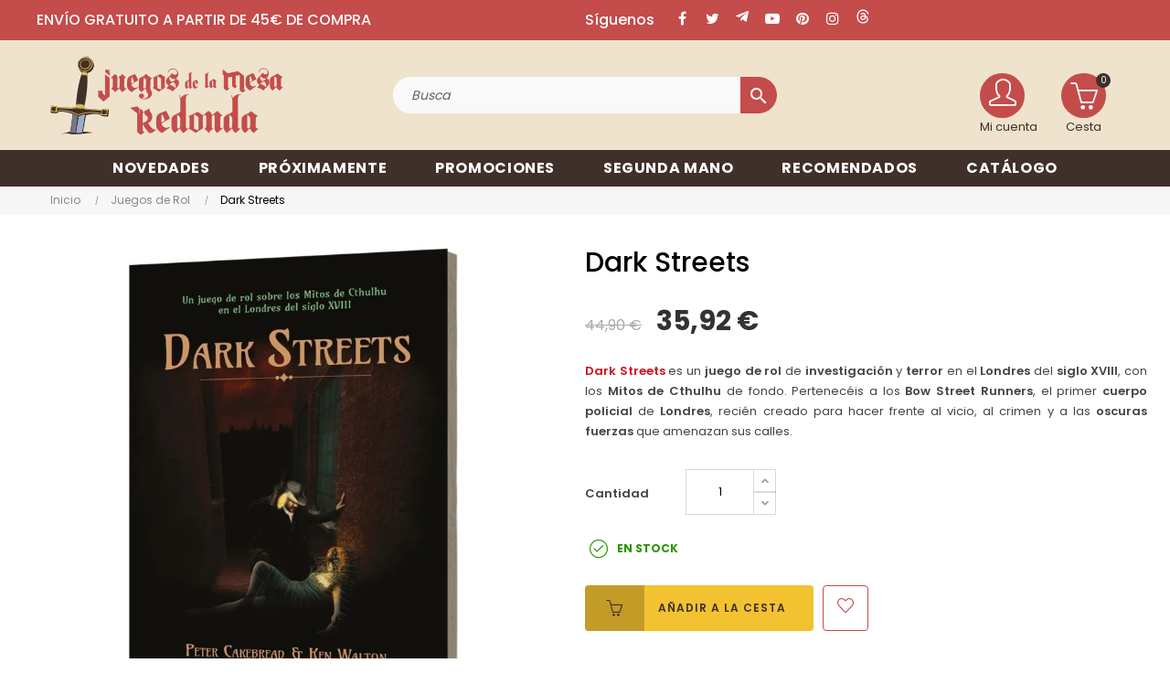

--- FILE ---
content_type: text/html; charset=utf-8
request_url: https://juegosdelamesaredonda.com/13761-dark-streets-9788412368888.html
body_size: 34350
content:
 

<!doctype html>
<html lang="es-ES"  class="default" >

  <head>
    
      

  
<!-- Google Tag Manager -->
<script>(function(w,d,s,l,i){w[l]=w[l]||[];w[l].push({'gtm.start':
new Date().getTime(),event:'gtm.js'});var f=d.getElementsByTagName(s)[0],
j=d.createElement(s),dl=l!='dataLayer'?'&l='+l:'';j.async=true;j.src=
'https://www.googletagmanager.com/gtm.js?id='+i+dl;f.parentNode.insertBefore(j,f);
})(window,document,'script','dataLayer','GTM-T68CQG67');</script>
<!-- End Google Tag Manager -->



  <meta charset="utf-8">


  <meta http-equiv="x-ua-compatible" content="ie=edge">



  <title>Comprar Dark Streets - juego de rol</title>
  
      
    <script id='lgcookieslaw_script_gtm'>
        window.dataLayer = window.dataLayer || [];
        function gtag(){
            dataLayer.push(arguments);
        }

        gtag('consent', 'default', {
            'ad_storage': 'denied',
            'ad_user_data': 'denied',
            'ad_personalization': 'denied',
            'analytics_storage': 'denied',
            'personalization_storage': 'granted',
            'security_storage': 'granted'
        });
    </script>

  
    <script id='lgcookieslaw_script_ms'>
        window.uetq = window.uetq || [];

        window.uetq.push('consent', 'default', {
            'ad_storage': 'denied',
        });
    </script>

  
  <meta name="description" content="Dark Streets es un juego de rol de investigación y terror en el Londres del siglo XVIII, con los Mitos de Cthulhu de fondo. Pertenecéis a los Bow Street Runners, el primer cuerpo policial de Londres">
  <meta name="keywords" content="comprar los ojos de goro&#039;mosh pantalla del dj valencia,comprar los ojos de goro&#039;mosh pantalla del dj alicante,comprar los ojos de goro&#039;mosh pantalla del dj suplemento de rol,comprar los ojos de goro&#039;mosh pantalla del dj online">
        <link rel="canonical" href="https://juegosdelamesaredonda.com/13761-dark-streets-9788412368888.html">
    
      
  
  
    <script type="application/ld+json">
  {
    "@context": "https://schema.org",
    "@type": "Organization",
    "name" : "Juegos de la mesa redonda",
    "url" : "https://juegosdelamesaredonda.com/"
         ,"logo": {
        "@type": "ImageObject",
        "url":"https://juegosdelamesaredonda.com/img/logo-1749214358.jpg"
      }
      }
</script>

<script type="application/ld+json">
  {
    "@context": "https://schema.org",
    "@type": "WebPage",
    "isPartOf": {
      "@type": "WebSite",
      "url":  "https://juegosdelamesaredonda.com/",
      "name": "Juegos de la mesa redonda"
    },
    "name": "Comprar Dark Streets - juego de rol",
    "url":  "https://juegosdelamesaredonda.com/13761-dark-streets-9788412368888.html"
  }
</script>


  <script type="application/ld+json">
    {
      "@context": "https://schema.org",
      "@type": "BreadcrumbList",
      "itemListElement": [
                  {
            "@type": "ListItem",
            "position": 1,
            "name": "Inicio",
            "item": "https://juegosdelamesaredonda.com/"
          },                  {
            "@type": "ListItem",
            "position": 2,
            "name": "Juegos de Rol",
            "item": "https://juegosdelamesaredonda.com/8-juegos-de-rol"
          },                  {
            "@type": "ListItem",
            "position": 3,
            "name": "Dark Streets",
            "item": "https://juegosdelamesaredonda.com/13761-dark-streets-9788412368888.html"
          }              ]
    }
  </script>
  
  
  
  <script type="application/ld+json">
  {
    "@context": "https://schema.org/",
    "@type": "Product",
    "name": "Dark Streets",
    "description": "Dark Streets es un juego de rol de investigación y terror en el Londres del siglo XVIII, con los Mitos de Cthulhu de fondo. Pertenecéis a los Bow Street Runners, el primer cuerpo policial de Londres",
    "category": "Juegos de Rol",
    "image" :"https://juegosdelamesaredonda.com/59271-home_default/dark-streets.jpg",    "sku": "JMR9788412368888",
    "mpn": "JMR9788412368888"
    ,"gtin13": "9788412368888"
        ,
    "brand": {
      "@type": "Brand",
      "name": "El Refugio de Ryhope"
    }
                ,
    "offers": {
      "@type": "Offer",
      "priceCurrency": "EUR",
      "name": "Dark Streets",
      "price": "35.92",
      "url": "https://juegosdelamesaredonda.com/13761-dark-streets-9788412368888.html",
      "priceValidUntil": "2026-01-31",
              "image": ["https://juegosdelamesaredonda.com/59271-large_default/dark-streets.jpg","https://juegosdelamesaredonda.com/59272-large_default/dark-streets.jpg"],
            "sku": "JMR9788412368888",
      "mpn": "JMR9788412368888",
      "gtin13": "9788412368888",                                        "availability": "https://schema.org/InStock",
      "seller": {
        "@type": "Organization",
        "name": "Juegos de la mesa redonda"
      }
    }
      }
</script>

  
  
    
  

  
    <meta property="og:title" content="Comprar Dark Streets - juego de rol" />
    <meta property="og:description" content="Dark Streets es un juego de rol de investigación y terror en el Londres del siglo XVIII, con los Mitos de Cthulhu de fondo. Pertenecéis a los Bow Street Runners, el primer cuerpo policial de Londres" />
    <meta property="og:url" content="https://juegosdelamesaredonda.com/13761-dark-streets-9788412368888.html" />
    <meta property="og:site_name" content="Juegos de la mesa redonda" />
        



  <meta name="viewport" content="width=device-width, initial-scale=1">



  <link rel="icon" type="image/vnd.microsoft.icon" href="https://juegosdelamesaredonda.com/img/favicon.ico?1749214358">
  <link rel="shortcut icon" type="image/x-icon" href="https://juegosdelamesaredonda.com/img/favicon.ico?1749214358">


  

    <link rel="stylesheet" href="/modules/ps_checkout/views/css/payments.css?version=8.5.0.4" type="text/css" media="all">
  <link rel="stylesheet" href="https://juegosdelamesaredonda.com/themes/juegos_mesa_redonda/assets/cache/theme-e9954e208.css" type="text/css" media="all">



    


  

  <script type="text/javascript">
        var CorreosOficialCheckoutModuleFront = "https:\/\/juegosdelamesaredonda.com\/module\/correosoficial\/checkout";
        var LEO_COOKIE_THEME = "AT_PORTO_PANEL_CONFIG";
        var add_cart_error = "Se produjo un error al procesar tu solicitud. Int\u00e9ntalo de nuevo.";
        var ajaxsearch = "1";
        var appagebuilderToken = "14f4adf98c699077b0a5c4e026bc6d44";
        var buttonwishlist_title_add = "Lista de deseos";
        var buttonwishlist_title_remove = "Eliminar de la WishList";
        var cancel_rating_txt = "Cancel Rating";
        var controller_link = "https:\/\/juegosdelamesaredonda.com\/module\/productcontact\/contact";
        var disable_review_form_txt = "No existe un criterio para opinar de este producto o este lenguaje";
        var email_error = "Introduce un emailv\u00e1lido";
        var enable_custom = false;
        var enable_dropdown_defaultcart = 1;
        var enable_email = true;
        var enable_file = false;
        var enable_first = true;
        var enable_flycart_effect = 1;
        var enable_last = true;
        var enable_message = true;
        var enable_notification = 0;
        var enable_phone = false;
        var file_size = "Tu archivo debe ser menor a";
        var fname_error = "Introduce un nombre v\u00e1lido";
        var form_theme = 0;
        var gdpr_check = "Por favor, marca primero la casilla de consentimiento del RGPD.";
        var height_cart_item = "100";
        var isLogged = false;
        var leo_push = 0;
        var leo_search_url = "https:\/\/juegosdelamesaredonda.com\/module\/leoproductsearch\/productsearch";
        var leo_token = "14f4adf98c699077b0a5c4e026bc6d44";
        var leoproductsearch_static_token = "14f4adf98c699077b0a5c4e026bc6d44";
        var leoproductsearch_token = "f574a6192346bd1b34a1a72da830c29d";
        var lf_is_gen_rtl = false;
        var lname_error = "Introduce unos apellidos v\u00e1lidos";
        var lps_show_product_img = "1";
        var lps_show_product_price = true;
        var lql_ajax_url = "https:\/\/juegosdelamesaredonda.com\/module\/leoquicklogin\/leocustomer";
        var lql_is_gen_rtl = false;
        var lql_module_dir = "\/modules\/leoquicklogin\/";
        var lql_myaccount_url = "https:\/\/juegosdelamesaredonda.com\/mi-cuenta";
        var lql_redirect = "1";
        var mail_error = "Tus datos han sido enviados. Espera la respuesta.";
        var minChars = "3";
        var msg_error = "Introduce un mensaje v\u00e1lido";
        var not_supported = "Selecciona un archivo seg\u00fan las extensiones dadas";
        var number_cartitem_display = 3;
        var numpro_display = "100";
        var ok_label = "Ok";
        var phn_error = "Introduce un n\u00fam. de tel\u00e9fono v\u00e1lido";
        var prestashop = {"cart":{"products":[],"totals":{"total":{"type":"total","label":"Total","amount":0,"value":"0,00\u00a0\u20ac"},"total_including_tax":{"type":"total","label":"Total (impuestos incl.)","amount":0,"value":"0,00\u00a0\u20ac"},"total_excluding_tax":{"type":"total","label":"Total (impuestos excl.)","amount":0,"value":"0,00\u00a0\u20ac"}},"subtotals":{"products":{"type":"products","label":"Subtotal","amount":0,"value":"0,00\u00a0\u20ac"},"discounts":null,"shipping":{"type":"shipping","label":"Transporte","amount":0,"value":""},"tax":null},"products_count":0,"summary_string":"0 art\u00edculos","vouchers":{"allowed":1,"added":[]},"discounts":[],"minimalPurchase":0,"minimalPurchaseRequired":""},"currency":{"id":1,"name":"Euro","iso_code":"EUR","iso_code_num":"978","sign":"\u20ac"},"customer":{"lastname":"","firstname":"","email":"","birthday":"0000-00-00","newsletter":"0","newsletter_date_add":"0000-00-00 00:00:00","optin":"0","website":null,"company":null,"siret":null,"ape":null,"is_logged":false,"gender":{"type":null,"name":null},"addresses":[]},"country":{"id_zone":"10","id_currency":"1","call_prefix":"34","iso_code":"ES","active":"1","contains_states":"1","need_identification_number":"0","need_zip_code":"1","zip_code_format":"NNNNN","display_tax_label":"1","name":"Espa\u00f1a","id":6},"language":{"name":"Espa\u00f1ol (Spanish)","iso_code":"es","locale":"es-ES","language_code":"es","active":"1","is_rtl":"0","date_format_lite":"d\/m\/Y","date_format_full":"d\/m\/Y H:i:s","id":1},"page":{"title":"","canonical":"https:\/\/juegosdelamesaredonda.com\/13761-dark-streets-9788412368888.html","meta":{"title":"Comprar Dark Streets - juego de rol","description":"Dark Streets es un juego de rol de investigaci\u00f3n y terror en el Londres del siglo XVIII, con los Mitos de Cthulhu de fondo. Pertenec\u00e9is a los Bow Street Runners, el primer cuerpo policial de Londres","keywords":"comprar los ojos de goro'mosh pantalla del dj valencia,comprar los ojos de goro'mosh pantalla del dj alicante,comprar los ojos de goro'mosh pantalla del dj suplemento de rol,comprar los ojos de goro'mosh pantalla del dj online","robots":"index"},"page_name":"product","body_classes":{"lang-es":true,"lang-rtl":false,"country-ES":true,"currency-EUR":true,"layout-full-width":true,"page-product":true,"tax-display-enabled":true,"page-customer-account":false,"product-id-13761":true,"product-Dark Streets":true,"product-id-category-8":true,"product-id-manufacturer-553":true,"product-id-supplier-13":true,"product-available-for-order":true},"admin_notifications":[],"password-policy":{"feedbacks":{"0":"Muy d\u00e9bil","1":"D\u00e9bil","2":"Promedio","3":"Fuerte","4":"Muy fuerte","Straight rows of keys are easy to guess":"Una serie seguida de teclas de la misma fila es f\u00e1cil de adivinar","Short keyboard patterns are easy to guess":"Los patrones de teclado cortos son f\u00e1ciles de adivinar","Use a longer keyboard pattern with more turns":"Usa un patr\u00f3n de teclado m\u00e1s largo y con m\u00e1s giros","Repeats like \"aaa\" are easy to guess":"Las repeticiones como \u00abaaa\u00bb son f\u00e1ciles de adivinar","Repeats like \"abcabcabc\" are only slightly harder to guess than \"abc\"":"Las repeticiones como \"abcabcabc\" son solo un poco m\u00e1s dif\u00edciles de adivinar que \"abc\"","Sequences like abc or 6543 are easy to guess":"Las secuencias como \"abc\" o \"6543\" son f\u00e1ciles de adivinar","Recent years are easy to guess":"Los a\u00f1os recientes son f\u00e1ciles de adivinar","Dates are often easy to guess":"Las fechas suelen ser f\u00e1ciles de adivinar","This is a top-10 common password":"Esta es una de las 10 contrase\u00f1as m\u00e1s comunes","This is a top-100 common password":"Esta es una de las 100 contrase\u00f1as m\u00e1s comunes","This is a very common password":"Esta contrase\u00f1a es muy com\u00fan","This is similar to a commonly used password":"Esta contrase\u00f1a es similar a otras contrase\u00f1as muy usadas","A word by itself is easy to guess":"Una palabra que por s\u00ed misma es f\u00e1cil de adivinar","Names and surnames by themselves are easy to guess":"Los nombres y apellidos completos son f\u00e1ciles de adivinar","Common names and surnames are easy to guess":"Los nombres comunes y los apellidos son f\u00e1ciles de adivinar","Use a few words, avoid common phrases":"Usa varias palabras, evita frases comunes","No need for symbols, digits, or uppercase letters":"No se necesitan s\u00edmbolos, d\u00edgitos o letras may\u00fasculas","Avoid repeated words and characters":"Evita repetir palabras y caracteres","Avoid sequences":"Evita secuencias","Avoid recent years":"Evita a\u00f1os recientes","Avoid years that are associated with you":"Evita a\u00f1os que puedan asociarse contigo","Avoid dates and years that are associated with you":"Evita a\u00f1os y fechas que puedan asociarse contigo","Capitalization doesn't help very much":"Las may\u00fasculas no ayudan mucho","All-uppercase is almost as easy to guess as all-lowercase":"Todo en may\u00fasculas es casi tan f\u00e1cil de adivinar como en min\u00fasculas","Reversed words aren't much harder to guess":"Las palabras invertidas no son mucho m\u00e1s dif\u00edciles de adivinar","Predictable substitutions like '@' instead of 'a' don't help very much":"Las sustituciones predecibles como usar \"@\" en lugar de \"a\" no ayudan mucho","Add another word or two. Uncommon words are better.":"La contrase\u00f1a tiene que ser m\u00ednimo de 8 caracteres, contener may\u00fasculas, min\u00fasculas y n\u00fameros.\nPuede contener alg\u00fan s\u00edmbolo $ -_@ "}}},"shop":{"name":"Juegos de la mesa redonda","logo":"https:\/\/juegosdelamesaredonda.com\/img\/logo-1749214358.jpg","stores_icon":"https:\/\/juegosdelamesaredonda.com\/img\/logo_stores.png","favicon":"https:\/\/juegosdelamesaredonda.com\/img\/favicon.ico"},"core_js_public_path":"\/themes\/","urls":{"base_url":"https:\/\/juegosdelamesaredonda.com\/","current_url":"https:\/\/juegosdelamesaredonda.com\/13761-dark-streets-9788412368888.html","shop_domain_url":"https:\/\/juegosdelamesaredonda.com","img_ps_url":"https:\/\/juegosdelamesaredonda.com\/img\/","img_cat_url":"https:\/\/juegosdelamesaredonda.com\/img\/c\/","img_lang_url":"https:\/\/juegosdelamesaredonda.com\/img\/l\/","img_prod_url":"https:\/\/juegosdelamesaredonda.com\/img\/p\/","img_manu_url":"https:\/\/juegosdelamesaredonda.com\/img\/m\/","img_sup_url":"https:\/\/juegosdelamesaredonda.com\/img\/su\/","img_ship_url":"https:\/\/juegosdelamesaredonda.com\/img\/s\/","img_store_url":"https:\/\/juegosdelamesaredonda.com\/img\/st\/","img_col_url":"https:\/\/juegosdelamesaredonda.com\/img\/co\/","img_url":"https:\/\/juegosdelamesaredonda.com\/themes\/at_porto\/assets\/img\/","css_url":"https:\/\/juegosdelamesaredonda.com\/themes\/at_porto\/assets\/css\/","js_url":"https:\/\/juegosdelamesaredonda.com\/themes\/at_porto\/assets\/js\/","pic_url":"https:\/\/juegosdelamesaredonda.com\/upload\/","theme_assets":"https:\/\/juegosdelamesaredonda.com\/themes\/at_porto\/assets\/","theme_dir":"https:\/\/juegosdelamesaredonda.com\/themes\/juegos_mesa_redonda\/","child_theme_assets":"https:\/\/juegosdelamesaredonda.com\/themes\/juegos_mesa_redonda\/assets\/","child_img_url":"https:\/\/juegosdelamesaredonda.com\/themes\/juegos_mesa_redonda\/assets\/img\/","child_css_url":"https:\/\/juegosdelamesaredonda.com\/themes\/juegos_mesa_redonda\/assets\/css\/","child_js_url":"https:\/\/juegosdelamesaredonda.com\/themes\/juegos_mesa_redonda\/assets\/js\/","pages":{"address":"https:\/\/juegosdelamesaredonda.com\/direccion","addresses":"https:\/\/juegosdelamesaredonda.com\/direcciones","authentication":"https:\/\/juegosdelamesaredonda.com\/autentificacion","manufacturer":"https:\/\/juegosdelamesaredonda.com\/fabricantes","cart":"https:\/\/juegosdelamesaredonda.com\/carro-de-la-compra","category":"https:\/\/juegosdelamesaredonda.com\/index.php?controller=category","cms":"https:\/\/juegosdelamesaredonda.com\/index.php?controller=cms","contact":"https:\/\/juegosdelamesaredonda.com\/contactenos","discount":"https:\/\/juegosdelamesaredonda.com\/descuento","guest_tracking":"https:\/\/juegosdelamesaredonda.com\/estado-pedido","history":"https:\/\/juegosdelamesaredonda.com\/historial-de-pedidos","identity":"https:\/\/juegosdelamesaredonda.com\/identidad","index":"https:\/\/juegosdelamesaredonda.com\/","my_account":"https:\/\/juegosdelamesaredonda.com\/mi-cuenta","order_confirmation":"https:\/\/juegosdelamesaredonda.com\/index.php?controller=order-confirmation","order_detail":"https:\/\/juegosdelamesaredonda.com\/index.php?controller=order-detail","order_follow":"https:\/\/juegosdelamesaredonda.com\/devolucion-de-productos","order":"https:\/\/juegosdelamesaredonda.com\/carrito","order_return":"https:\/\/juegosdelamesaredonda.com\/index.php?controller=order-return","order_slip":"https:\/\/juegosdelamesaredonda.com\/vales","pagenotfound":"https:\/\/juegosdelamesaredonda.com\/page-not-found","password":"https:\/\/juegosdelamesaredonda.com\/contrasena-olvidado","pdf_invoice":"https:\/\/juegosdelamesaredonda.com\/index.php?controller=pdf-invoice","pdf_order_return":"https:\/\/juegosdelamesaredonda.com\/index.php?controller=pdf-order-return","pdf_order_slip":"https:\/\/juegosdelamesaredonda.com\/index.php?controller=pdf-order-slip","prices_drop":"https:\/\/juegosdelamesaredonda.com\/promocion","product":"https:\/\/juegosdelamesaredonda.com\/index.php?controller=product","registration":"https:\/\/juegosdelamesaredonda.com\/index.php?controller=registration","search":"https:\/\/juegosdelamesaredonda.com\/buscar","sitemap":"https:\/\/juegosdelamesaredonda.com\/mapa-del-sitio","stores":"https:\/\/juegosdelamesaredonda.com\/comprar-juegos-de-mesa","supplier":"https:\/\/juegosdelamesaredonda.com\/proveedores","new_products":"https:\/\/juegosdelamesaredonda.com\/novedades","brands":"https:\/\/juegosdelamesaredonda.com\/fabricantes","register":"https:\/\/juegosdelamesaredonda.com\/index.php?controller=registration","order_login":"https:\/\/juegosdelamesaredonda.com\/carrito?login=1"},"alternative_langs":[],"actions":{"logout":"https:\/\/juegosdelamesaredonda.com\/?mylogout="},"no_picture_image":{"bySize":{"small_default":{"url":"https:\/\/juegosdelamesaredonda.com\/img\/p\/es-default-small_default.jpg","width":98,"height":123},"cart_default":{"url":"https:\/\/juegosdelamesaredonda.com\/img\/p\/es-default-cart_default.jpg","width":125,"height":157},"medium_default":{"url":"https:\/\/juegosdelamesaredonda.com\/img\/p\/es-default-medium_default.jpg","width":472,"height":472},"home_default":{"url":"https:\/\/juegosdelamesaredonda.com\/img\/p\/es-default-home_default.jpg","width":472,"height":472},"large_default":{"url":"https:\/\/juegosdelamesaredonda.com\/img\/p\/es-default-large_default.jpg","width":800,"height":800}},"small":{"url":"https:\/\/juegosdelamesaredonda.com\/img\/p\/es-default-small_default.jpg","width":98,"height":123},"medium":{"url":"https:\/\/juegosdelamesaredonda.com\/img\/p\/es-default-medium_default.jpg","width":472,"height":472},"large":{"url":"https:\/\/juegosdelamesaredonda.com\/img\/p\/es-default-large_default.jpg","width":800,"height":800},"legend":""}},"configuration":{"display_taxes_label":true,"display_prices_tax_incl":true,"is_catalog":false,"show_prices":true,"opt_in":{"partner":false},"quantity_discount":{"type":"discount","label":"Descuento unitario"},"voucher_enabled":1,"return_enabled":0},"field_required":[],"breadcrumb":{"links":[{"title":"Inicio","url":"https:\/\/juegosdelamesaredonda.com\/"},{"title":"Juegos de Rol","url":"https:\/\/juegosdelamesaredonda.com\/8-juegos-de-rol"},{"title":"Dark Streets","url":"https:\/\/juegosdelamesaredonda.com\/13761-dark-streets-9788412368888.html"}],"count":3},"link":{"protocol_link":"https:\/\/","protocol_content":"https:\/\/"},"time":1768575376,"static_token":"14f4adf98c699077b0a5c4e026bc6d44","token":"f574a6192346bd1b34a1a72da830c29d","debug":false};
        var prestashopFacebookAjaxController = "https:\/\/juegosdelamesaredonda.com\/module\/ps_facebook\/Ajax";
        var ps_checkoutApplePayUrl = "https:\/\/juegosdelamesaredonda.com\/module\/ps_checkout\/applepay";
        var ps_checkoutAutoRenderDisabled = false;
        var ps_checkoutCancelUrl = "https:\/\/juegosdelamesaredonda.com\/module\/ps_checkout\/cancel";
        var ps_checkoutCardBrands = ["MASTERCARD","VISA","AMEX"];
        var ps_checkoutCardFundingSourceImg = "\/modules\/ps_checkout\/views\/img\/payment-cards.png";
        var ps_checkoutCardLogos = {"AMEX":"\/modules\/ps_checkout\/views\/img\/amex.svg","CB_NATIONALE":"\/modules\/ps_checkout\/views\/img\/cb.svg","DINERS":"\/modules\/ps_checkout\/views\/img\/diners.svg","DISCOVER":"\/modules\/ps_checkout\/views\/img\/discover.svg","JCB":"\/modules\/ps_checkout\/views\/img\/jcb.svg","MAESTRO":"\/modules\/ps_checkout\/views\/img\/maestro.svg","MASTERCARD":"\/modules\/ps_checkout\/views\/img\/mastercard.svg","UNIONPAY":"\/modules\/ps_checkout\/views\/img\/unionpay.svg","VISA":"\/modules\/ps_checkout\/views\/img\/visa.svg"};
        var ps_checkoutCartProductCount = 0;
        var ps_checkoutCheckUrl = "https:\/\/juegosdelamesaredonda.com\/module\/ps_checkout\/check";
        var ps_checkoutCheckoutTranslations = {"checkout.go.back.label":"Pagar","checkout.go.back.link.title":"Volver a la compra","checkout.card.payment":"Pago con tarjeta","checkout.page.heading":"Resumen del pedido","checkout.cart.empty":"Tu carrito est\u00e1 vac\u00edo.","checkout.page.subheading.card":"Tarjeta","checkout.page.subheading.paypal":"PayPal","checkout.payment.by.card":"Has elegido pagar con tarjeta.","checkout.payment.by.paypal":"Has elegido pagar con PayPal.","checkout.order.summary":"Este es un breve resumen de tu pedido:","checkout.order.amount.total":"El importe total del pedido es de","checkout.order.included.tax":"(IVA incluido)","checkout.order.confirm.label":"Haz clic en \"Confirmar mi pedido\" para confirmar el pedido.","checkout.payment.token.delete.modal.header":"\u00bfEliminar este m\u00e9todo de pago?","checkout.payment.token.delete.modal.content":"El siguiente m\u00e9todo de pago ser\u00e1 eliminado de tu cuenta:","checkout.payment.token.delete.modal.confirm-button":"Eliminar m\u00e9todo de pago","checkout.payment.loader.processing-request":"Por favor espera, estamos procesando tu solicitud","checkout.payment.others.link.label":"Otros m\u00e9todos de pago","checkout.payment.others.confirm.button.label":"Confirmar el pedido","checkout.form.error.label":"Se ha producido un error durante el pago. Vuelve a intentarlo o ponte en contacto con el servicio de asistencia.","loader-component.label.header":"\u00a1Gracias por tu compra!","loader-component.label.body":"Por favor, espera, estamos procesando tu pago","loader-component.label.body.longer":"Esto est\u00e1 tardando m\u00e1s de lo esperado. Por favor, espera\u2026","payment-method-logos.title":"Pagos 100% seguros","express-button.cart.separator":"o","express-button.checkout.express-checkout":"Compra r\u00e1pida","ok":"Ok","cancel":"Cancelar","paypal.hosted-fields.label.card-name":"Nombre del titular de la tarjeta","paypal.hosted-fields.placeholder.card-name":"Nombre del titular de la tarjeta","paypal.hosted-fields.label.card-number":"N\u00famero de tarjeta","paypal.hosted-fields.placeholder.card-number":"N\u00famero de tarjeta","paypal.hosted-fields.label.expiration-date":"Fecha de caducidad","paypal.hosted-fields.placeholder.expiration-date":"MM\/YY","paypal.hosted-fields.label.cvv":"CVC","paypal.hosted-fields.placeholder.cvv":"XXX","error.paypal-sdk":"No hay instancia del SDK de JavaScript de PayPal","error.google-pay-sdk":"No hay instancia del SDK de JavaScript de Google Pay","error.apple-pay-sdk":"No hay instancia del SDK de JavaScript de Apple Pay","error.google-pay.transaction-info":"Ocurri\u00f3 un error al obtener la informaci\u00f3n de la transacci\u00f3n de Google Pay","error.apple-pay.payment-request":"Ocurri\u00f3 un error al obtener la solicitud de pago de Apple Pay","error.paypal-sdk.contingency.cancel":"Autenticaci\u00f3n del titular de la tarjeta cancelada, por favor, elige otro m\u00e9todo de pago o int\u00e9ntalo de nuevo.","error.paypal-sdk.contingency.error":"Se ha producido un error en la autentificaci\u00f3n del titular de la tarjeta, por favor, elige otro m\u00e9todo de pago o int\u00e9ntalo de nuevo.","error.paypal-sdk.contingency.failure":"Autenticaci\u00f3n del titular de la tarjeta cancelada, por favor, elige otro m\u00e9todo de pago o int\u00e9ntalo de nuevo.","error.paypal-sdk.contingency.unknown":"Autenticaci\u00f3n del titular de la tarjeta no puede ser verificada, por favor, elige otro m\u00e9todo de pago o int\u00e9ntalo de nuevo.","APPLE_PAY_MERCHANT_SESSION_VALIDATION_ERROR":"No podemos procesar su pago con Apple Pay en este momento. Esto podr\u00eda deberse a un problema al verificar la configuraci\u00f3n de pago de este sitio web. Int\u00e9ntelo de nuevo m\u00e1s tarde o elija otro m\u00e9todo de pago.","APPROVE_APPLE_PAY_VALIDATION_ERROR":"Hemos encontrado un problema al procesar su pago con Apple Pay. Verifique los detalles de su pedido e int\u00e9ntelo de nuevo, o utilice otro m\u00e9todo de pago."};
        var ps_checkoutCheckoutUrl = "https:\/\/juegosdelamesaredonda.com\/carrito";
        var ps_checkoutConfirmUrl = "https:\/\/juegosdelamesaredonda.com\/index.php?controller=order-confirmation";
        var ps_checkoutCreateUrl = "https:\/\/juegosdelamesaredonda.com\/module\/ps_checkout\/create";
        var ps_checkoutCustomMarks = {"google_pay":"\/modules\/ps_checkout\/views\/img\/google_pay.svg","apple_pay":"\/modules\/ps_checkout\/views\/img\/apple_pay.svg"};
        var ps_checkoutExpressCheckoutCartEnabled = false;
        var ps_checkoutExpressCheckoutOrderEnabled = false;
        var ps_checkoutExpressCheckoutProductEnabled = false;
        var ps_checkoutExpressCheckoutSelected = false;
        var ps_checkoutExpressCheckoutUrl = "https:\/\/juegosdelamesaredonda.com\/module\/ps_checkout\/ExpressCheckout";
        var ps_checkoutFundingSource = "paypal";
        var ps_checkoutFundingSourcesSorted = ["google_pay","apple_pay","paypal","paylater","giropay"];
        var ps_checkoutGooglePayUrl = "https:\/\/juegosdelamesaredonda.com\/module\/ps_checkout\/googlepay";
        var ps_checkoutHostedFieldsContingencies = "SCA_WHEN_REQUIRED";
        var ps_checkoutHostedFieldsEnabled = false;
        var ps_checkoutIconsPath = "\/modules\/ps_checkout\/views\/img\/icons\/";
        var ps_checkoutLoaderImage = "\/modules\/ps_checkout\/views\/img\/loader.svg";
        var ps_checkoutPartnerAttributionId = "PrestaShop_Cart_PSXO_PSDownload";
        var ps_checkoutPayLaterCartPageButtonEnabled = false;
        var ps_checkoutPayLaterCategoryPageBannerEnabled = false;
        var ps_checkoutPayLaterHomePageBannerEnabled = false;
        var ps_checkoutPayLaterOrderPageBannerEnabled = false;
        var ps_checkoutPayLaterOrderPageButtonEnabled = false;
        var ps_checkoutPayLaterOrderPageMessageEnabled = false;
        var ps_checkoutPayLaterProductPageBannerEnabled = false;
        var ps_checkoutPayLaterProductPageButtonEnabled = false;
        var ps_checkoutPayLaterProductPageMessageEnabled = false;
        var ps_checkoutPayPalButtonConfiguration = {"color":"gold","shape":"pill","label":"paypal"};
        var ps_checkoutPayPalEnvironment = "LIVE";
        var ps_checkoutPayPalOrderId = "";
        var ps_checkoutPayPalSdkConfig = {"clientId":"AXjYFXWyb4xJCErTUDiFkzL0Ulnn-bMm4fal4G-1nQXQ1ZQxp06fOuE7naKUXGkq2TZpYSiI9xXbs4eo","merchantId":"ETYFDYVDFYBM6","currency":"EUR","intent":"capture","commit":"false","vault":"false","integrationDate":"2024-04-01","dataPartnerAttributionId":"PrestaShop_Cart_PSXO_PSDownload","dataCspNonce":"","dataEnable3ds":"true","disableFunding":"card,bancontact,eps,ideal,mybank,p24,blik","enableFunding":"paylater","components":"marks,funding-eligibility,googlepay,applepay"};
        var ps_checkoutPayWithTranslations = {"google_pay":"Pagar con Google Pay","apple_pay":"Pagar con Apple Pay","paypal":"Pagar con PayPal","paylater":"Pagar en varios plazos con PayPal Pay Later","giropay":"Pagar con "};
        var ps_checkoutPaymentMethodLogosTitleImg = "\/modules\/ps_checkout\/views\/img\/icons\/lock_checkout.svg";
        var ps_checkoutPaymentUrl = "https:\/\/juegosdelamesaredonda.com\/module\/ps_checkout\/payment";
        var ps_checkoutRenderPaymentMethodLogos = true;
        var ps_checkoutValidateUrl = "https:\/\/juegosdelamesaredonda.com\/module\/ps_checkout\/validate";
        var ps_checkoutVaultUrl = "https:\/\/juegosdelamesaredonda.com\/module\/ps_checkout\/vault";
        var ps_checkoutVersion = "8.5.0.4";
        var psemailsubscription_subscription = "https:\/\/juegosdelamesaredonda.com\/module\/ps_emailsubscription\/subscription";
        var psr_icon_color = "#F19D76";
        var review_error = "Se produjo un error al procesar tu solicitud. Int\u00e9ntalo de nuevo.";
        var show_popup = 1;
        var site_key = "";
        var submit_error = "No se pudo enviar tu consulta. Int\u00e9ntalo de nuevo m\u00e1s tarde.";
        var submit_success = "Tu consulta ha sido enviada exitosamente";
        var text_no_product = "No hay productos";
        var text_results_count = "resultados";
        var type_dropdown_defaultcart = "dropdown";
        var type_flycart_effect = "fade";
        var url_leoproductattribute = "https:\/\/juegosdelamesaredonda.com\/module\/leofeature\/LeoProductAttribute";
        var width_cart_item = "300";
        var wishlist_add = "El producto ha sido a\u00f1adido a tu lista de deseos";
        var wishlist_cancel_txt = "Cancelar";
        var wishlist_confirm_del_txt = "\u00bfEliminar el elemento seleccionado?";
        var wishlist_del_default_txt = "No se puede eliminar la lista de deseos por defecto ";
        var wishlist_email_txt = "Direcci\u00f3n de correo electr\u00f3nico";
        var wishlist_loggin_required = "Tienes que iniciar sesi\u00f3n para poder gestionar su lista de deseos";
        var wishlist_ok_txt = "Ok";
        var wishlist_quantity_required = "Debes introducir una cantidad";
        var wishlist_remove = "El producto se retir\u00f3 con \u00e9xito de tu Lista de deseos";
        var wishlist_reset_txt = "Reiniciar";
        var wishlist_send_txt = "Enviar";
        var wishlist_send_wishlist_txt = "Enviar lista de deseos";
        var wishlist_url = "https:\/\/juegosdelamesaredonda.com\/module\/leofeature\/mywishlist";
        var wishlist_viewwishlist = "Ver tu lista de deseos";
      </script>
<script type="text/javascript">
	var choosefile_text = "Seleccionar archivo";
	var turnoff_popup_text = "Do not show this popup again";
	
	var size_item_quickview = 82;
	var style_scroll_quickview = 'vertical';
	
	var size_item_page = 113;
	var style_scroll_page = 'horizontal';
	
	var size_item_quickview_attr = 101;	
	var style_scroll_quickview_attr = 'vertical';
	
	var size_item_popup = 160;
	var style_scroll_popup = 'vertical';
</script>


  <script>
                var jprestaUpdateCartDirectly = 1;
                var jprestaUseCreativeElements = 0;
                </script><script>
pcRunDynamicModulesJs = function() {
// Autoconf - 2025-09-18T15:22:14+00:00
// blockwishlist
if (typeof productsAlreadyTagged != 'undefined') {
    productsAlreadyTagged.forEach(function(product) {
        let selector = `[data-id-product="${product.id_product}"] .wishlist-button-add`;
        let elements = document.querySelectorAll(selector); 
        elements.forEach(function(element) {
            if (element && element.__vue__) {
                element.__vue__.toggleCheck();
                element.__vue__.idList = parseInt(product.id_wishlist);
            }
        });
    });
}
// ps_shoppingcart
// Cart is refreshed from HTML to be faster
// productcomments
if ($.fn.rating) $('input.star').rating();
if ($.fn.rating) $('.auto-submit-star').rating();
if ($.fn.fancybox) $('.open-comment-form').fancybox({'hideOnContentClick': false});
// appagebuilder
// Fix language URLs
var regex = new RegExp(/([&?])ajax=[^&]*([&])?|hook_[0-9]+=[^&]*([&])?|nocache=[^&]*([&])?/, 'gi');
$('.languages-block a, .block-languages a').each(function() {
	$(this).attr('href', $(this).attr('href').replace(regex,'$1').replace(regex,'$1').replace(regex,'$1'));
});
// Fix infinite scroll
if (typeof af_ajax_path != 'undefined') {
    af_ajax_path+='&from-xhr-dummy=1';
}
// leoquicklogin
if (prestashop_pc.customer.is_logged) {
    $('.account span').append(' ' + prestashop_pc.customer.firstname + ' ' + prestashop_pc.customer.lastname);
}
$('.lql-form-bt, a.logout').click(function() {document.cookie = "jpresta_cache_context=;path=/;expires=Thu, 01 Jan 1970 00:00:00 GMT";});
// lgcookieslaw
if (typeof LGCookiesLawFront == 'function') {
  var object_lgcookieslaw_front = new LGCookiesLawFront();
  object_lgcookieslaw_front.init();
}
$('.lgcookieslaw-accept-button').click(function() {document.cookie = "jpresta_cache_context=;path=/;expires=Thu, 01 Jan 1970 00:00:00 GMT";});
$('.lgcookieslaw-partial-accept-button').click(function() {document.cookie = "jpresta_cache_context=;path=/;expires=Thu, 01 Jan 1970 00:00:00 GMT";});
};</script><!-- @file modules\appagebuilder\views\templates\hook\header -->

<script>
	/**
	 * List functions will run when document.ready()
	 */
	var ap_list_functions = [];
	/**
	 * List functions will run when window.load()
	 */
	var ap_list_functions_loaded = [];

	/**
	 * List functions will run when document.ready() for theme
	 */

	var products_list_functions = [];
</script>


<script type='text/javascript'>
	var leoOption = {
		category_qty:1,
		product_list_image:0,
		product_one_img:1,
		productCdown: 1,
		productColor: 0,
		homeWidth: 472,
		homeheight: 472,
	}

	ap_list_functions.push(function(){
		if (typeof $.LeoCustomAjax !== "undefined" && $.isFunction($.LeoCustomAjax)) {
			var leoCustomAjax = new $.LeoCustomAjax();
			leoCustomAjax.processAjax();
		}
	});
</script>
<script type="text/javascript">
	
	var FancyboxI18nClose = "Cerrar";
	var FancyboxI18nNext = "Siguiente";
	var FancyboxI18nPrev = "Anterior";
	var current_link = "http://juegosdelamesaredonda.com/";		
	var currentURL = window.location;
	currentURL = String(currentURL);
	currentURL = currentURL.replace("https://","").replace("http://","").replace("www.","").replace( /#\w*/, "" );
	current_link = current_link.replace("https://","").replace("http://","").replace("www.","");
	var text_warning_select_txt = "Por favor seleccione uno de quitar?";
	var text_confirm_remove_txt = "¿Seguro para eliminar fila de pie?";
	var close_bt_txt = "Cerrar";
	var list_menu = [];
	var list_menu_tmp = {};
	var list_tab = [];
	var isHomeMenu = 0;
	
</script><script async src="https://www.googletagmanager.com/gtag/js?id=G-GWQQXZEZV6"></script>
<script>
  window.dataLayer = window.dataLayer || [];
  function gtag(){dataLayer.push(arguments);}
  gtag('js', new Date());
  gtag(
    'config',
    'G-GWQQXZEZV6',
    {
      'debug_mode':false
                      }
  );
</script>

<script type="text/javascript">
    var stockalert_url_check = "https://juegosdelamesaredonda.com/module/stockalert/account?process=check";
    var stockalert_url_add = "https://juegosdelamesaredonda.com/module/stockalert/account?process=add";
    var stockalert_url_remove = "https://juegosdelamesaredonda.com/module/stockalert/account?process=remove";
    
</script>

<style>
    
</style>
<script src="https://www.google.com/recaptcha/api.js?&hl=es" async defer></script>
<script type="text/javascript">
    var PA_GOOGLE_CAPTCHA_THEME = 'light';
            var PA_GOOGLE_V3_CAPTCHA_SITE_KEY = '6LdWFUksAAAAADwi5yNC3p4kNYNRbMyzsUSSAESt';
        var PA_GOOGLE_V3_POSITION = 'bottomright';
    </script>





    
  <meta property="og:type" content="product">
      <meta property="og:image" content="https://juegosdelamesaredonda.com/59271-large_default/dark-streets.jpg">
  
      <meta property="product:pretax_price:amount" content="34.538462">
    <meta property="product:pretax_price:currency" content="EUR">
    <meta property="product:price:amount" content="35.92">
    <meta property="product:price:currency" content="EUR">
    
  </head>

  <body id="product" class="lang-es country-es currency-eur layout-full-width page-product tax-display-enabled product-id-13761 product-dark-streets product-id-category-8 product-id-manufacturer-553 product-id-supplier-13 product-available-for-order fullwidth keep-header">

    
      <!-- Google Tag Manager (noscript) -->
<noscript><iframe src="https://www.googletagmanager.com/ns.html?id=GTM-T68CQG67"
height="0" width="0" style="display:none;visibility:hidden"></iframe></noscript>
<!-- End Google Tag Manager (noscript) -->

    
    
      
    

    <main id="page">
      
              
      <header id="header">
		  
			
  <div class="header-banner">
            <div class="inner"></div>
      </div>



  <nav class="header-nav">
    <div class="topnav">
              <div class="inner"></div>
          </div>
    <div class="bottomnav">
              <div class="inner"><!-- @file modules\appagebuilder\views\templates\hook\ApRow -->
<div class="wrapper"
            style="background: #C44C4B no-repeat"
                        >

<div class="container">
    <div        class="row bbox-navh2 bbox-h4 ApRow  has-bg bg-fullwidth-container"
                            style="padding-bottom: 1px;"                >
                                            <!-- @file modules\appagebuilder\views\templates\hook\ApColumn -->
<div    class="col-xl-6 col-lg-6 col-md-6 col-sm-12 col-xs-12 col-sp-12 col-info pposition-static no-padding text-left ApColumn "
	    >
                    <!-- @file modules\appagebuilder\views\templates\hook\ApGeneral -->
<div     class="block text-light top_envio ApHtml">
	                    <div class="block_content"><p>ENVÍO GRATUITO A PARTIR DE 45€ DE COMPRA</p></div>
    	</div>
    </div><!-- @file modules\appagebuilder\views\templates\hook\ApColumn -->
<div    class="col-xl-6 col-lg-6 col-md-6 col-sm-12 col-xs-12 col-sp-12 col-info pposition-static no-padding text-right ApColumn "
	    >
                    <!-- @file modules\appagebuilder\views\templates\hook\ApModule -->


  <div class="block-social">
    <p>Síguenos</p>
    <ul>
              <li class="facebook"><a href="https://www.facebook.com/juegosdelamesaredonda">Facebook</a></li>
              <li class="twitter"><a href="https://twitter.com/Juegos_Mesa_RD">Twitter</a></li>
              <li class="rss"><a href="https://t.me/juegos_mesaredonda">Rss</a></li>
              <li class="youtube"><a href="https://www.youtube.com/user/JuegosMesaRedonda">YouTube</a></li>
              <li class="pinterest"><a href="https://pinterest.com/juegosmesard/">Pinterest</a></li>
              <li class="instagram"><a href="https://www.instagram.com/juegosdelamesaredonda/">Instagram</a></li>
              <li class="linkedin"><a href="https://www.threads.net/@juegosdelamesaredonda">LinkedIn</a></li>
          </ul>
  </div>


    </div>            </div>
</div>
</div>
        
	<script>
		ap_list_functions.push(function(){
			$.stellar({horizontalScrolling:false}); 
		});
	</script>
    
    </div>
          </div>
  </nav>



  <div class="header-top">
          <div class="inner"><!-- @file modules\appagebuilder\views\templates\hook\ApRow -->
<div class="wrapper"
            style="background: #EFE3CD no-repeat bottom"
                        >

<div class="container">
    <div        class="row box-toph2 box-h4 ApRow  has-bg bg-fullwidth-container"
                            style=""                >
                                            <!-- @file modules\appagebuilder\views\templates\hook\ApColumn -->
<div    class="col-xl-3 col-lg-3 col-md-6 col-sm-6 col-xs-6 col-sp-6 col-logo ApColumn "
	    >
                    <!-- @file modules\appagebuilder\views\templates\hook\ApGenCode -->

	<div class="h-logo">    <a href="https://juegosdelamesaredonda.com/">        <img class="img-fluid" src="https://juegosdelamesaredonda.com/img/logo-1749214358.jpg" alt="Juegos de la mesa redonda">    </a></div>

    </div><!-- @file modules\appagebuilder\views\templates\hook\ApColumn -->
<div    class="col-xl-6 col-lg-6 col-md-12 col-sm-12 col-xs-12 col-sp-12 col-search ApColumn "
	    >
                    <!-- @file modules\appagebuilder\views\templates\hook\ApModule -->


<!-- Block search module -->
<div id="leo_search_block_top" class="block exclusive search-by-category">
	<p class="title_block">Buscar...</p>
		<form method="get" action="https://juegosdelamesaredonda.com/index.php?controller=productsearch" id="leosearchtopbox" data-label-suggestion="Sugerencias" data-search-for="Búsqueda para" data-in-category="en la categoría" data-products-for="Productos para" data-label-products="Productos" data-view-all="Ver todos">
		<input type="hidden" name="fc" value="module" />
		<input type="hidden" name="module" value="leoproductsearch" />
		<input type="hidden" name="controller" value="productsearch" />
		<input type="hidden" name="txt_not_found" value="No se han encontrado productos">
                <input type="hidden" name="leoproductsearch_static_token" value="14f4adf98c699077b0a5c4e026bc6d44"/>
		    			<div class="block_content clearfix leoproductsearch-content">
					
				<div class="list-cate-wrapper">
					<input id="leosearchtop-cate-id" name="cate" value="" type="hidden">
					<a href="javascript:void(0)" id="dropdownListCateTop" class="select-title" rel="nofollow" data-toggle="dropdown" aria-haspopup="true" aria-expanded="false">
						<span>Todas las categorías</span>
						<i class="material-icons pull-xs-right">keyboard_arrow_down</i>
					</a>
					<div class="list-cate dropdown-menu" aria-labelledby="dropdownListCateTop">
						<a href="#" data-cate-id="" data-cate-name="Todas las categorías" class="cate-item active" >Todas las categorías</a>				
						<a href="#" data-cate-id="2" data-cate-name="Inicio" class="cate-item cate-level-1" >Inicio</a>
						
  <a href="#" data-cate-id="8" data-cate-name="Juegos de Rol" class="cate-item cate-level-2" >--Juegos de Rol</a>
  <a href="#" data-cate-id="56" data-cate-name="Novedades" class="cate-item cate-level-2" >--Novedades</a>
  <a href="#" data-cate-id="228" data-cate-name="Proximamente" class="cate-item cate-level-2" >--Proximamente</a>
  <a href="#" data-cate-id="55" data-cate-name="Top Ventas" class="cate-item cate-level-2" >--Top Ventas</a>
  <a href="#" data-cate-id="57" data-cate-name="Promociones" class="cate-item cate-level-2" >--Promociones</a>
  <a href="#" data-cate-id="158" data-cate-name="Segunda Mano" class="cate-item cate-level-2" >--Segunda Mano</a>
  <a href="#" data-cate-id="214" data-cate-name="Aprender Jugando" class="cate-item cate-level-2" >--Aprender Jugando</a>
  <a href="#" data-cate-id="213" data-cate-name="Juegos para Uno" class="cate-item cate-level-2" >--Juegos para Uno</a>
  <a href="#" data-cate-id="216" data-cate-name="Juegos Navideños" class="cate-item cate-level-2" >--Juegos Navideños</a>
  <a href="#" data-cate-id="217" data-cate-name="Recomendados para Jugar en Familia" class="cate-item cate-level-2" >--Recomendados para Jugar en Familia</a>
  <a href="#" data-cate-id="206" data-cate-name="Recomendados para 2" class="cate-item cate-level-2" >--Recomendados para 2</a>
  <a href="#" data-cate-id="225" data-cate-name="Entrena Tu Mente" class="cate-item cate-level-2" >--Entrena Tu Mente</a>
  <a href="#" data-cate-id="7" data-cate-name="Juegos de Tablero" class="cate-item cate-level-2" >--Juegos de Tablero</a>
  <a href="#" data-cate-id="6" data-cate-name="Juegos de Cartas" class="cate-item cate-level-2" >--Juegos de Cartas</a>
  <a href="#" data-cate-id="9" data-cate-name="Juegos para Niños" class="cate-item cate-level-2" >--Juegos para Niños</a>
  <a href="#" data-cate-id="64" data-cate-name="Juegos de Importacion" class="cate-item cate-level-2" >--Juegos de Importacion</a>
  <a href="#" data-cate-id="76" data-cate-name="Juegos de Dados" class="cate-item cate-level-2" >--Juegos de Dados</a>
  <a href="#" data-cate-id="224" data-cate-name="Juegos Roll and Write" class="cate-item cate-level-2" >--Juegos Roll and Write</a>
  <a href="#" data-cate-id="215" data-cate-name="Wargames" class="cate-item cate-level-2" >--Wargames</a>
  <a href="#" data-cate-id="108" data-cate-name="Expansiones de juegos" class="cate-item cate-level-2" >--Expansiones de juegos</a>
  <a href="#" data-cate-id="130" data-cate-name="Suplementos de Rol" class="cate-item cate-level-2" >--Suplementos de Rol</a>
  <a href="#" data-cate-id="142" data-cate-name="Libros y Revistas" class="cate-item cate-level-2" >--Libros y Revistas</a>
  <a href="#" data-cate-id="59" data-cate-name="Accesorios" class="cate-item cate-level-2" >--Accesorios</a>
  <a href="#" data-cate-id="234" data-cate-name="Canjea tus Redondetes" class="cate-item cate-level-2" >--Canjea tus Redondetes</a>
  <a href="#" data-cate-id="10" data-cate-name="Generos" class="cate-item cate-level-2" >--Generos</a>
  <a href="#" data-cate-id="17" data-cate-name="Juegos de Aventuras" class="cate-item cate-level-3" >---Juegos de Aventuras</a>
  <a href="#" data-cate-id="20" data-cate-name="Juegos de Ciencia Ficcion" class="cate-item cate-level-3" >---Juegos de Ciencia Ficcion</a>
  <a href="#" data-cate-id="19" data-cate-name="Juegos Cooperativos" class="cate-item cate-level-3" >---Juegos Cooperativos</a>
  <a href="#" data-cate-id="237" data-cate-name="Juegos Deportivos" class="cate-item cate-level-3" >---Juegos Deportivos</a>
  <a href="#" data-cate-id="15" data-cate-name="Juegos de Estrategia" class="cate-item cate-level-3" >---Juegos de Estrategia</a>
  <a href="#" data-cate-id="16" data-cate-name="Juegos Familiares" class="cate-item cate-level-3" >---Juegos Familiares</a>
  <a href="#" data-cate-id="51" data-cate-name="Juegos de Fantasia" class="cate-item cate-level-3" >---Juegos de Fantasia</a>
  <a href="#" data-cate-id="14" data-cate-name="Juegos de Humor" class="cate-item cate-level-3" >---Juegos de Humor</a>
  <a href="#" data-cate-id="18" data-cate-name="Juegos de Ingenio" class="cate-item cate-level-3" >---Juegos de Ingenio</a>
  <a href="#" data-cate-id="13" data-cate-name="Juegos de Misterio" class="cate-item cate-level-3" >---Juegos de Misterio</a>
  <a href="#" data-cate-id="12" data-cate-name="Juegos de Terror" class="cate-item cate-level-3" >---Juegos de Terror</a>
  <a href="#" data-cate-id="21" data-cate-name="Marcas" class="cate-item cate-level-2" >--Marcas</a>
  <a href="#" data-cate-id="189" data-cate-name="2 Tomatoes Games" class="cate-item cate-level-3" >---2 Tomatoes Games</a>
  <a href="#" data-cate-id="161" data-cate-name="4Moon Studio" class="cate-item cate-level-3" >---4Moon Studio</a>
  <a href="#" data-cate-id="205" data-cate-name="ARRAKIS GAMES" class="cate-item cate-level-3" >---ARRAKIS GAMES</a>
  <a href="#" data-cate-id="162" data-cate-name="ABACUSSPIELE" class="cate-item cate-level-3" >---ABACUSSPIELE</a>
  <a href="#" data-cate-id="83" data-cate-name="AEG" class="cate-item cate-level-3" >---AEG</a>
  <a href="#" data-cate-id="171" data-cate-name="Abba games" class="cate-item cate-level-3" >---Abba games</a>
  <a href="#" data-cate-id="156" data-cate-name="AKUMA STUDIO" class="cate-item cate-level-3" >---AKUMA STUDIO</a>
  <a href="#" data-cate-id="129" data-cate-name="Alea" class="cate-item cate-level-3" >---Alea</a>
  <a href="#" data-cate-id="24" data-cate-name="Amigo" class="cate-item cate-level-3" >---Amigo</a>
  <a href="#" data-cate-id="145" data-cate-name="Artipia Games" class="cate-item cate-level-3" >---Artipia Games</a>
  <a href="#" data-cate-id="69" data-cate-name="Ammonit" class="cate-item cate-level-3" >---Ammonit</a>
  <a href="#" data-cate-id="93" data-cate-name="Ankama" class="cate-item cate-level-3" >---Ankama</a>
  <a href="#" data-cate-id="73" data-cate-name="Arcane Wonders" class="cate-item cate-level-3" >---Arcane Wonders</a>
  <a href="#" data-cate-id="115" data-cate-name="Argentum Verlag" class="cate-item cate-level-3" >---Argentum Verlag</a>
  <a href="#" data-cate-id="54" data-cate-name="Asylum Games" class="cate-item cate-level-3" >---Asylum Games</a>
  <a href="#" data-cate-id="22" data-cate-name="Asmodee" class="cate-item cate-level-3" >---Asmodee</a>
  <a href="#" data-cate-id="100" data-cate-name="ASSA GAMES" class="cate-item cate-level-3" >---ASSA GAMES</a>
  <a href="#" data-cate-id="25" data-cate-name="Bioviva" class="cate-item cate-level-3" >---Bioviva</a>
  <a href="#" data-cate-id="102" data-cate-name="Axel" class="cate-item cate-level-3" >---Axel</a>
  <a href="#" data-cate-id="168" data-cate-name="Bellica 3g" class="cate-item cate-level-3" >---Bellica 3g</a>
  <a href="#" data-cate-id="146" data-cate-name="Bezier Games" class="cate-item cate-level-3" >---Bezier Games</a>
  <a href="#" data-cate-id="58" data-cate-name="Battlefront" class="cate-item cate-level-3" >---Battlefront</a>
  <a href="#" data-cate-id="97" data-cate-name="Blauberry" class="cate-item cate-level-3" >---Blauberry</a>
  <a href="#" data-cate-id="133" data-cate-name="Black Box Games Publishing" class="cate-item cate-level-3" >---Black Box Games Publishing</a>
  <a href="#" data-cate-id="112" data-cate-name="Brain Picnic" class="cate-item cate-level-3" >---Brain Picnic</a>
  <a href="#" data-cate-id="222" data-cate-name="Caravan Games" class="cate-item cate-level-3" >---Caravan Games</a>
  <a href="#" data-cate-id="208" data-cate-name="Cayro" class="cate-item cate-level-3" >---Cayro</a>
  <a href="#" data-cate-id="113" data-cate-name="Cosplay Original" class="cate-item cate-level-3" >---Cosplay Original</a>
  <a href="#" data-cate-id="149" data-cate-name="Caótica Ediciones" class="cate-item cate-level-3" >---Caótica Ediciones</a>
  <a href="#" data-cate-id="166" data-cate-name="CEFA" class="cate-item cate-level-3" >---CEFA</a>
  <a href="#" data-cate-id="117" data-cate-name="Conbarba" class="cate-item cate-level-3" >---Conbarba</a>
  <a href="#" data-cate-id="26" data-cate-name="Cocktail Games" class="cate-item cate-level-3" >---Cocktail Games</a>
  <a href="#" data-cate-id="199" data-cate-name="Crazy Pawn Games" class="cate-item cate-level-3" >---Crazy Pawn Games</a>
  <a href="#" data-cate-id="81" data-cate-name="Cryptozoic Entertainment" class="cate-item cate-level-3" >---Cryptozoic Entertainment</a>
  <a href="#" data-cate-id="105" data-cate-name="Cranio Creations" class="cate-item cate-level-3" >---Cranio Creations</a>
  <a href="#" data-cate-id="220" data-cate-name="Creative Toys" class="cate-item cate-level-3" >---Creative Toys</a>
  <a href="#" data-cate-id="167" data-cate-name="Drawlab entertainment" class="cate-item cate-level-3" >---Drawlab entertainment</a>
  <a href="#" data-cate-id="118" data-cate-name="Daqora" class="cate-item cate-level-3" >---Daqora</a>
  <a href="#" data-cate-id="147" data-cate-name="Devir" class="cate-item cate-level-3" >---Devir</a>
  <a href="#" data-cate-id="68" data-cate-name="DaVinci Games" class="cate-item cate-level-3" >---DaVinci Games</a>
  <a href="#" data-cate-id="27" data-cate-name="Days Of Wonder" class="cate-item cate-level-3" >---Days Of Wonder</a>
  <a href="#" data-cate-id="210" data-cate-name="DJECO" class="cate-item cate-level-3" >---DJECO</a>
  <a href="#" data-cate-id="191" data-cate-name="DMZ" class="cate-item cate-level-3" >---DMZ</a>
  <a href="#" data-cate-id="180" data-cate-name="dlp games" class="cate-item cate-level-3" >---dlp games</a>
  <a href="#" data-cate-id="110" data-cate-name="Dizemo Entertainment" class="cate-item cate-level-3" >---Dizemo Entertainment</a>
  <a href="#" data-cate-id="124" data-cate-name="DVG" class="cate-item cate-level-3" >---DVG</a>
  <a href="#" data-cate-id="173" data-cate-name="Draco Ideas" class="cate-item cate-level-3" >---Draco Ideas</a>
  <a href="#" data-cate-id="29" data-cate-name="Edge Entertainment" class="cate-item cate-level-3" >---Edge Entertainment</a>
  <a href="#" data-cate-id="89" data-cate-name="Eagle Games" class="cate-item cate-level-3" >---Eagle Games</a>
  <a href="#" data-cate-id="204" data-cate-name="Ediciones Mas Que Oca" class="cate-item cate-level-3" >---Ediciones Mas Que Oca</a>
  <a href="#" data-cate-id="121" data-cate-name="Ediciones Epicismo" class="cate-item cate-level-3" >---Ediciones Epicismo</a>
  <a href="#" data-cate-id="98" data-cate-name="ELEGE Ibérica" class="cate-item cate-level-3" >---ELEGE Ibérica</a>
  <a href="#" data-cate-id="61" data-cate-name="El Viejo Tercio" class="cate-item cate-level-3" >---El Viejo Tercio</a>
  <a href="#" data-cate-id="52" data-cate-name="Ediciones Sombra" class="cate-item cate-level-3" >---Ediciones Sombra</a>
  <a href="#" data-cate-id="178" data-cate-name="Ediciones Primigenio" class="cate-item cate-level-3" >---Ediciones Primigenio</a>
  <a href="#" data-cate-id="96" data-cate-name="Edigrafica Games" class="cate-item cate-level-3" >---Edigrafica Games</a>
  <a href="#" data-cate-id="203" data-cate-name="Egmont" class="cate-item cate-level-3" >---Egmont</a>
  <a href="#" data-cate-id="141" data-cate-name="Elite Games" class="cate-item cate-level-3" >---Elite Games</a>
  <a href="#" data-cate-id="143" data-cate-name="e-Raptor" class="cate-item cate-level-3" >---e-Raptor</a>
  <a href="#" data-cate-id="212" data-cate-name="Falomir Juegos" class="cate-item cate-level-3" >---Falomir Juegos</a>
  <a href="#" data-cate-id="30" data-cate-name="Fantasy Flight Games" class="cate-item cate-level-3" >---Fantasy Flight Games</a>
  <a href="#" data-cate-id="226" data-cate-name="FLEXIQ" class="cate-item cate-level-3" >---FLEXIQ</a>
  <a href="#" data-cate-id="197" data-cate-name="Flying frog productions" class="cate-item cate-level-3" >---Flying frog productions</a>
  <a href="#" data-cate-id="174" data-cate-name="Fireside Games" class="cate-item cate-level-3" >---Fireside Games</a>
  <a href="#" data-cate-id="185" data-cate-name="Ferti Games" class="cate-item cate-level-3" >---Ferti Games</a>
  <a href="#" data-cate-id="235" data-cate-name="Fisher Price" class="cate-item cate-level-3" >---Fisher Price</a>
  <a href="#" data-cate-id="170" data-cate-name="Foxtrot Games" class="cate-item cate-level-3" >---Foxtrot Games</a>
  <a href="#" data-cate-id="169" data-cate-name="Game salute" class="cate-item cate-level-3" >---Game salute</a>
  <a href="#" data-cate-id="122" data-cate-name="Gabinete Lúdico" class="cate-item cate-level-3" >---Gabinete Lúdico</a>
  <a href="#" data-cate-id="209" data-cate-name="Gamegenic" class="cate-item cate-level-3" >---Gamegenic</a>
  <a href="#" data-cate-id="144" data-cate-name="GameZone Miniatures" class="cate-item cate-level-3" >---GameZone Miniatures</a>
  <a href="#" data-cate-id="148" data-cate-name="Galileo Nenos" class="cate-item cate-level-3" >---Galileo Nenos</a>
  <a href="#" data-cate-id="31" data-cate-name="Gen X Games" class="cate-item cate-level-3" >---Gen X Games</a>
  <a href="#" data-cate-id="62" data-cate-name="Guerra de Mitos" class="cate-item cate-level-3" >---Guerra de Mitos</a>
  <a href="#" data-cate-id="70" data-cate-name="Giochix.It" class="cate-item cate-level-3" >---Giochix.It</a>
  <a href="#" data-cate-id="78" data-cate-name="GMT Games" class="cate-item cate-level-3" >---GMT Games</a>
  <a href="#" data-cate-id="137" data-cate-name="Hasbro" class="cate-item cate-level-3" >---Hasbro</a>
  <a href="#" data-cate-id="32" data-cate-name="Haba" class="cate-item cate-level-3" >---Haba</a>
  <a href="#" data-cate-id="33" data-cate-name="Homoludicus" class="cate-item cate-level-3" >---Homoludicus</a>
  <a href="#" data-cate-id="84" data-cate-name="Hexasim" class="cate-item cate-level-3" >---Hexasim</a>
  <a href="#" data-cate-id="53" data-cate-name="Holocubierta" class="cate-item cate-level-3" >---Holocubierta</a>
  <a href="#" data-cate-id="34" data-cate-name="Hurrican Games" class="cate-item cate-level-3" >---Hurrican Games</a>
  <a href="#" data-cate-id="87" data-cate-name="HUCH and friends" class="cate-item cate-level-3" >---HUCH and friends</a>
  <a href="#" data-cate-id="106" data-cate-name="Heidelberger" class="cate-item cate-level-3" >---Heidelberger</a>
  <a href="#" data-cate-id="111" data-cate-name="Hans im Glück" class="cate-item cate-level-3" >---Hans im Glück</a>
  <a href="#" data-cate-id="131" data-cate-name="Inventure Cloud" class="cate-item cate-level-3" >---Inventure Cloud</a>
  <a href="#" data-cate-id="92" data-cate-name="Indie Boards and Cards" class="cate-item cate-level-3" >---Indie Boards and Cards</a>
  <a href="#" data-cate-id="107" data-cate-name="Iello" class="cate-item cate-level-3" >---Iello</a>
  <a href="#" data-cate-id="60" data-cate-name="Juegos de la Mesa Redonda" class="cate-item cate-level-3" >---Juegos de la Mesa Redonda</a>
  <a href="#" data-cate-id="86" data-cate-name="Juegos Darbel" class="cate-item cate-level-3" >---Juegos Darbel</a>
  <a href="#" data-cate-id="90" data-cate-name="Kosmos" class="cate-item cate-level-3" >---Kosmos</a>
  <a href="#" data-cate-id="67" data-cate-name="Kuznia Gier" class="cate-item cate-level-3" >---Kuznia Gier</a>
  <a href="#" data-cate-id="120" data-cate-name="La guarida del trasgo" class="cate-item cate-level-3" >---La guarida del trasgo</a>
  <a href="#" data-cate-id="127" data-cate-name="La Marca del Este" class="cate-item cate-level-3" >---La Marca del Este</a>
  <a href="#" data-cate-id="196" data-cate-name="Lautapelit" class="cate-item cate-level-3" >---Lautapelit</a>
  <a href="#" data-cate-id="194" data-cate-name="Level 99 games" class="cate-item cate-level-3" >---Level 99 games</a>
  <a href="#" data-cate-id="239" data-cate-name="Rocket Lemon" class="cate-item cate-level-3" >---Rocket Lemon</a>
  <a href="#" data-cate-id="36" data-cate-name="Libellud" class="cate-item cate-level-3" >---Libellud</a>
  <a href="#" data-cate-id="157" data-cate-name="Ludilo" class="cate-item cate-level-3" >---Ludilo</a>
  <a href="#" data-cate-id="37" data-cate-name="Ludonova" class="cate-item cate-level-3" >---Ludonova</a>
  <a href="#" data-cate-id="66" data-cate-name="Ludically" class="cate-item cate-level-3" >---Ludically</a>
  <a href="#" data-cate-id="38" data-cate-name="Ludotecnia" class="cate-item cate-level-3" >---Ludotecnia</a>
  <a href="#" data-cate-id="163" data-cate-name="LudoSentinel" class="cate-item cate-level-3" >---LudoSentinel</a>
  <a href="#" data-cate-id="39" data-cate-name="Lui-Meme" class="cate-item cate-level-3" >---Lui-Meme</a>
  <a href="#" data-cate-id="153" data-cate-name="Meridiano 6" class="cate-item cate-level-3" >---Meridiano 6</a>
  <a href="#" data-cate-id="101" data-cate-name="Margaret Weis Productions" class="cate-item cate-level-3" >---Margaret Weis Productions</a>
  <a href="#" data-cate-id="128" data-cate-name="Motor de Emociones" class="cate-item cate-level-3" >---Motor de Emociones</a>
  <a href="#" data-cate-id="207" data-cate-name="Mercurio" class="cate-item cate-level-3" >---Mercurio</a>
  <a href="#" data-cate-id="165" data-cate-name="Mage Company" class="cate-item cate-level-3" >---Mage Company</a>
  <a href="#" data-cate-id="41" data-cate-name="Matagot" class="cate-item cate-level-3" >---Matagot</a>
  <a href="#" data-cate-id="176" data-cate-name="Maldito Games" class="cate-item cate-level-3" >---Maldito Games</a>
  <a href="#" data-cate-id="91" data-cate-name="Mayfair Games" class="cate-item cate-level-3" >---Mayfair Games</a>
  <a href="#" data-cate-id="193" data-cate-name="Mantic" class="cate-item cate-level-3" >---Mantic</a>
  <a href="#" data-cate-id="183" data-cate-name="Mindclash Games" class="cate-item cate-level-3" >---Mindclash Games</a>
  <a href="#" data-cate-id="43" data-cate-name="Mebo" class="cate-item cate-level-3" >---Mebo</a>
  <a href="#" data-cate-id="179" data-cate-name="Mont Taber" class="cate-item cate-level-3" >---Mont Taber</a>
  <a href="#" data-cate-id="42" data-cate-name="Mayday games" class="cate-item cate-level-3" >---Mayday games</a>
  <a href="#" data-cate-id="123" data-cate-name="NSKN Games" class="cate-item cate-level-3" >---NSKN Games</a>
  <a href="#" data-cate-id="139" data-cate-name="Noris Spiele" class="cate-item cate-level-3" >---Noris Spiele</a>
  <a href="#" data-cate-id="44" data-cate-name="NoSoloRol" class="cate-item cate-level-3" >---NoSoloRol</a>
  <a href="#" data-cate-id="154" data-cate-name="Pendragon" class="cate-item cate-level-3" >---Pendragon</a>
  <a href="#" data-cate-id="88" data-cate-name="Pegasus Spiele" class="cate-item cate-level-3" >---Pegasus Spiele</a>
  <a href="#" data-cate-id="79" data-cate-name="Plaid Hat Games" class="cate-item cate-level-3" >---Plaid Hat Games</a>
  <a href="#" data-cate-id="74" data-cate-name="Peka Editorial" class="cate-item cate-level-3" >---Peka Editorial</a>
  <a href="#" data-cate-id="159" data-cate-name="Portal games" class="cate-item cate-level-3" >---Portal games</a>
  <a href="#" data-cate-id="160" data-cate-name="ProDOS Games, Ltd" class="cate-item cate-level-3" >---ProDOS Games, Ltd</a>
  <a href="#" data-cate-id="45" data-cate-name="Queen Games" class="cate-item cate-level-3" >---Queen Games</a>
  <a href="#" data-cate-id="136" data-cate-name="Q-Workshop" class="cate-item cate-level-3" >---Q-Workshop</a>
  <a href="#" data-cate-id="192" data-cate-name="Quined Games" class="cate-item cate-level-3" >---Quined Games</a>
  <a href="#" data-cate-id="126" data-cate-name="R&amp;R Games" class="cate-item cate-level-3" >---R&amp;R Games</a>
  <a href="#" data-cate-id="152" data-cate-name="Rackham" class="cate-item cate-level-3" >---Rackham</a>
  <a href="#" data-cate-id="46" data-cate-name="Repos Production" class="cate-item cate-level-3" >---Repos Production</a>
  <a href="#" data-cate-id="140" data-cate-name="Ravensburger" class="cate-item cate-level-3" >---Ravensburger</a>
  <a href="#" data-cate-id="223" data-cate-name="Regalador" class="cate-item cate-level-3" >---Regalador</a>
  <a href="#" data-cate-id="72" data-cate-name="REBEL.PL" class="cate-item cate-level-3" >---REBEL.PL</a>
  <a href="#" data-cate-id="190" data-cate-name="Renegade Game Studios" class="cate-item cate-level-3" >---Renegade Game Studios</a>
  <a href="#" data-cate-id="47" data-cate-name="Rio Grande Games" class="cate-item cate-level-3" >---Rio Grande Games</a>
  <a href="#" data-cate-id="104" data-cate-name="Red Glove" class="cate-item cate-level-3" >---Red Glove</a>
  <a href="#" data-cate-id="155" data-cate-name="Schmidt" class="cate-item cate-level-3" >---Schmidt</a>
  <a href="#" data-cate-id="218" data-cate-name="Salt and Pepper Games" class="cate-item cate-level-3" >---Salt and Pepper Games</a>
  <a href="#" data-cate-id="134" data-cate-name="Satarichi" class="cate-item cate-level-3" >---Satarichi</a>
  <a href="#" data-cate-id="138" data-cate-name="Storyception Games" class="cate-item cate-level-3" >---Storyception Games</a>
  <a href="#" data-cate-id="151" data-cate-name="Selecta Spielzeug" class="cate-item cate-level-3" >---Selecta Spielzeug</a>
  <a href="#" data-cate-id="182" data-cate-name="SD Games" class="cate-item cate-level-3" >---SD Games</a>
  <a href="#" data-cate-id="80" data-cate-name="Stronghold Games" class="cate-item cate-level-3" >---Stronghold Games</a>
  <a href="#" data-cate-id="132" data-cate-name="Smiling Goblin" class="cate-item cate-level-3" >---Smiling Goblin</a>
  <a href="#" data-cate-id="164" data-cate-name="SNAKE EYES GAMES" class="cate-item cate-level-3" >---SNAKE EYES GAMES</a>
  <a href="#" data-cate-id="48" data-cate-name="Thinkfun" class="cate-item cate-level-3" >---Thinkfun</a>
  <a href="#" data-cate-id="114" data-cate-name="TMG" class="cate-item cate-level-3" >---TMG</a>
  <a href="#" data-cate-id="82" data-cate-name="Treefrog Games" class="cate-item cate-level-3" >---Treefrog Games</a>
  <a href="#" data-cate-id="125" data-cate-name="Toy Vault,Inc." class="cate-item cate-level-3" >---Toy Vault,Inc.</a>
  <a href="#" data-cate-id="187" data-cate-name="Tranjis Games" class="cate-item cate-level-3" >---Tranjis Games</a>
  <a href="#" data-cate-id="188" data-cate-name="Upper Deck Entertainment" class="cate-item cate-level-3" >---Upper Deck Entertainment</a>
  <a href="#" data-cate-id="116" data-cate-name="Ultimate Guard" class="cate-item cate-level-3" >---Ultimate Guard</a>
  <a href="#" data-cate-id="94" data-cate-name="Ultra Pro" class="cate-item cate-level-3" >---Ultra Pro</a>
  <a href="#" data-cate-id="77" data-cate-name="Valley Games, Inc." class="cate-item cate-level-3" >---Valley Games, Inc.</a>
  <a href="#" data-cate-id="99" data-cate-name="Vedra Games" class="cate-item cate-level-3" >---Vedra Games</a>
  <a href="#" data-cate-id="211" data-cate-name="Vento Nuovo Games" class="cate-item cate-level-3" >---Vento Nuovo Games</a>
  <a href="#" data-cate-id="103" data-cate-name="Victory Point Games" class="cate-item cate-level-3" >---Victory Point Games</a>
  <a href="#" data-cate-id="172" data-cate-name="Viravi" class="cate-item cate-level-3" >---Viravi</a>
  <a href="#" data-cate-id="95" data-cate-name="White Goblin Games" class="cate-item cate-level-3" >---White Goblin Games</a>
  <a href="#" data-cate-id="186" data-cate-name="Warlord Games" class="cate-item cate-level-3" >---Warlord Games</a>
  <a href="#" data-cate-id="181" data-cate-name="What&#039;s Your Game?" class="cate-item cate-level-3" >---What&#039;s Your Game?</a>
  <a href="#" data-cate-id="85" data-cate-name="Wizards of the Coast " class="cate-item cate-level-3" >---Wizards of the Coast </a>
  <a href="#" data-cate-id="195" data-cate-name="White wizard games" class="cate-item cate-level-3" >---White wizard games</a>
  <a href="#" data-cate-id="71" data-cate-name="Wizkids" class="cate-item cate-level-3" >---Wizkids</a>
  <a href="#" data-cate-id="75" data-cate-name="Ystari Games" class="cate-item cate-level-3" >---Ystari Games</a>
  <a href="#" data-cate-id="65" data-cate-name="Z-MAN  games" class="cate-item cate-level-3" >---Z-MAN  games</a>
  <a href="#" data-cate-id="150" data-cate-name="Zas Play" class="cate-item cate-level-3" >---Zas Play</a>
  <a href="#" data-cate-id="50" data-cate-name="Zoch" class="cate-item cate-level-3" >---Zoch</a>
  <a href="#" data-cate-id="184" data-cate-name="Zacatrus" class="cate-item cate-level-3" >---Zacatrus</a>
  <a href="#" data-cate-id="227" data-cate-name="Novedades Escaparate" class="cate-item cate-level-2" >--Novedades Escaparate</a>
  <a href="#" data-cate-id="229" data-cate-name="Proximamente Escaparate" class="cate-item cate-level-2" >--Proximamente Escaparate</a>
  <a href="#" data-cate-id="230" data-cate-name="Recomendados Escaparate" class="cate-item cate-level-2" >--Recomendados Escaparate</a>
  <a href="#" data-cate-id="231" data-cate-name="Destacados Escaparate" class="cate-item cate-level-2" >--Destacados Escaparate</a>
  <a href="#" data-cate-id="232" data-cate-name="Lo mas vendido Escaparate" class="cate-item cate-level-2" >--Lo mas vendido Escaparate</a>
  <a href="#" data-cate-id="233" data-cate-name="Ofertas Escaparate" class="cate-item cate-level-2" >--Ofertas Escaparate</a>
  <a href="#" data-cate-id="238" data-cate-name="Ofertas Especiales" class="cate-item cate-level-2" >--Ofertas Especiales</a>
  
					</div>
				</div>
						<div class="leoproductsearch-result">
				<div class="leoproductsearch-loading cssload-speeding-wheel"></div>
				<input class="search_query form-control grey" type="text" id="leo_search_query_top" name="search_query" data-content='[&quot;Busca tu juego&quot;]' value="" placeholder="Buscar"/>
				<div class="ac_results lps_results"></div>
			</div>
			<button type="submit" id="leo_search_top_button" class="btn btn-default button button-small"><span><i class="material-icons search">search</i></span></button> 
		</div>
	</form>
</div>
<script type="text/javascript">
	var blocksearch_type = 'top';
</script>
<!-- /Block search module -->

    </div><!-- @file modules\appagebuilder\views\templates\hook\ApColumn -->
<div    class="col-xl-3 col-lg-3 col-md-6 col-sm-6 col-xs-6 col-sp-6 col-cart ApColumn "
	    >
                    <!-- @file modules\appagebuilder\views\templates\hook\ApModule -->
<div id="_desktop_cart">
  <div class="blockcart cart-preview leo-blockcart show-leo-loading inactive" data-refresh-url="//juegosdelamesaredonda.com/module/ps_shoppingcart/ajax">
    <div class="header">
              <i class="icon-basket"></i>
        <span class="cart-products-count">0</span>
        <span class="block">
          Cesta 
        </span>
          </div>
  </div>
</div>
<!-- @file modules\appagebuilder\views\templates\hook\ApModule -->
<div id="dyn696a5190b1900" class="dynhook pc_displayTop_8" data-module="8" data-hook="displayTop" data-hooktype="w" data-hookargs=""><div class="loadingempty"></div><div class="userinfo-selector dropdown js-dropdown popup-over" id="_desktop_user_info">
  <a href="javascript:void(0)" data-toggle="dropdown" class="popup-title" title="Mi cuenta">
    <i class="icon-user"></i>
    <span class="block">
      Mi cuenta
    </span>
 </a>
  <ul class="popup-content dropdown-menu user-info">
          <li>
        <a
          class="signin lleo-quicklogin"
          href="/autentificacion"
          title="Accede a tu cuenta de cliente"
          rel="nofollow"
        >
          <i class="icon-login"></i>
          <span>Iniciar sesión</span>
        </a>
      </li>
      <li>
        <a
          class="register"
          href="https://juegosdelamesaredonda.com/index.php?controller=registration"
          title="Registro"
          rel="nofollow"
        >
          <i class="icon-user-follow"></i>
          <span>Registro</span>
        </a>
      </li>

      
        <li>
      <a
        class="checkout"
        href="//juegosdelamesaredonda.com/carro-de-la-compra?action=show"
        title="Finalizar compra"
        rel="nofollow"
      >
        <i class="icon-share"></i>
        <span>Tramitar Pedido</span>
      </a>
    </li>
  </ul>
</div></div>
    </div>            </div>
</div>
</div>
        
	<script>
		ap_list_functions.push(function(){
			$.stellar({horizontalScrolling:false}); 
		});
	</script>
    
    <!-- @file modules\appagebuilder\views\templates\hook\ApRow -->
<div class="wrapper"
            style="background: #3F3029 no-repeat"
                        >

<div class="container">
    <div        class="row box-menuh4 ApRow  has-bg bg-fullwidth-container"
                            style=""                >
                                            <!-- @file modules\appagebuilder\views\templates\hook\ApColumn -->
<div    class="col-xl-12 col-lg-12 col-md-4 col-sm-4 col-xs-4 col-sp-4 no-padding ApColumn "
	    >
                    <!-- @file modules\appagebuilder\views\templates\hook\ApSlideShow -->
<div id="memgamenu-form_2961390747" class="ApMegamenu">
			    
                <nav data-megamenu-id="2961390747" class="leo-megamenu cavas_menu navbar navbar-default enable-canvas " role="navigation">
                            <!-- Brand and toggle get grouped for better mobile display -->
                            <div class="navbar-header">
                                    <button type="button" class="navbar-toggler hidden-lg-up" data-toggle="collapse" data-target=".megamenu-off-canvas-2961390747">
                                            <span class="sr-only">Navegación de palanca</span>
                                            &#9776;
                                            <!--
                                            <span class="icon-bar"></span>
                                            <span class="icon-bar"></span>
                                            <span class="icon-bar"></span>
                                            -->
                                    </button>
                            </div>
                            <!-- Collect the nav links, forms, and other content for toggling -->
                                                        <div class="leo-top-menu collapse navbar-toggleable-md megamenu-off-canvas megamenu-off-canvas-2961390747"><ul class="nav navbar-nav megamenu horizontal">    <li data-menu-type="controller" class="nav-item user_mobile  leo-1" >
        <a class="nav-link has-category" href="https://juegosdelamesaredonda.com/mi-cuenta" target="_self">
                            <span class="hasicon menu-icon" style="background:url('https://juegosdelamesaredonda.com/themes/juegos_mesa_redonda/assets/img/modules/leobootstrapmenu/img/icons/Usuario.png') no-repeat">
                            
                            <span class="menu-title">Mi cuenta</span>
                                                                </span>
                    </a>
    </li>
    <li data-menu-type="category" class="nav-item   leo-1" >
        <a class="nav-link has-category" href="https://juegosdelamesaredonda.com/56-novedades" target="_self">
                            
                            <span class="menu-title">Novedades</span>
                                                        </a>
    </li>
    <li data-menu-type="category" class="nav-item   leo-1" >
        <a class="nav-link has-category" href="https://juegosdelamesaredonda.com/228-proximamentejuegosdemesa" target="_self">
                            
                            <span class="menu-title">Próximamente</span>
                                                        </a>
    </li>
    <li data-menu-type="category" class="nav-item   leo-1" >
        <a class="nav-link has-category" href="https://juegosdelamesaredonda.com/57-promociones" target="_self">
                            
                            <span class="menu-title">Promociones</span>
                                                        </a>
    </li>
    <li data-menu-type="category" class="nav-item   leo-1" >
        <a class="nav-link has-category" href="https://juegosdelamesaredonda.com/158-segunda-mano" target="_self">
                            
                            <span class="menu-title">Segunda mano</span>
                                                        </a>
    </li>
<li data-menu-type="url" class="nav-item parent noLink dropdown aligned-center  leo-1" >
    <a class="nav-link dropdown-toggle has-category" data-toggle="dropdown" href="https://juegosdelamesaredonda.com/#" target="_self">

                    
                    <span class="menu-title">Recomendados</span>
                                        
            </a>
        <b class="caret"></b>
            <div class="dropdown-sub dropdown-menu" style="width:800px">
            <div class="dropdown-menu-inner">
                                    <div class="row">
                                                    <div class="mega-col col-md-12" >
                                <div class="mega-col-inner ">
                                    <div class="leo-widget" data-id_widget="1510301443">
    <div class="widget-links">
		<div class="widget-inner">	
		<div id="tabs1852154981" class="panel-group">
			<ul class="nav-links">
				  
					<li ><a href="https://juegosdelamesaredonda.com/55-top-ventas" >Top Ventas</a></li>
				  
					<li ><a href="https://juegosdelamesaredonda.com/214-aprender-jugando" >Aprender jugando</a></li>
				  
					<li ><a href="https://juegosdelamesaredonda.com/213-juegos-para-uno" >Juegos para uno</a></li>
				  
					<li ><a href="https://juegosdelamesaredonda.com/224-juegos-roll-and-write" >Juegos de roll and write</a></li>
				  
					<li ><a href="https://juegosdelamesaredonda.com/225-entrena-tu-mente" >Entrena tu mente</a></li>
				  
					<li ><a href="https://juegosdelamesaredonda.com/216-juegos-navidenos" >Juegos navideños</a></li>
				  
					<li ><a href="https://juegosdelamesaredonda.com/217-recomendados-para-jugar-en-familia" >Recomendados para jugar en familia</a></li>
				  
					<li ><a href="https://juegosdelamesaredonda.com/206-recomendados-para-2" >Recomendados para dos</a></li>
				  
					<li ><a href="https://juegosdelamesaredonda.com/10-generos" >Encuentra tu estilo de juego</a></li>
							</ul>
		</div>
	</div>
    </div>
</div>                                </div>
                            </div>
                                            </div>
                            </div>
        </div>
    </li>
<li data-menu-type="url" class="nav-item parent noLink dropdown aligned-right  leo-1" >
    <a class="nav-link dropdown-toggle has-category" data-toggle="dropdown" href="https://juegosdelamesaredonda.com/#" target="_self">

                    
                    <span class="menu-title">Catálogo</span>
                                        
            </a>
        <b class="caret"></b>
            <div class="dropdown-sub dropdown-menu" style="width:800px">
            <div class="dropdown-menu-inner">
                                    <div class="row">
                                                    <div class="mega-col col-md-12" >
                                <div class="mega-col-inner ">
                                    <div class="leo-widget" data-id_widget="1510301713">
    <div class="widget-links">
		<div class="widget-inner">	
		<div id="tabs300878286" class="panel-group">
			<ul class="nav-links">
				  
					<li ><a href="https://juegosdelamesaredonda.com/7-juegos-de-tablero" >Juegos de tablero</a></li>
				  
					<li ><a href="https://juegosdelamesaredonda.com/6-juegos-de-cartas" >Juegos de cartas</a></li>
				  
					<li ><a href="https://juegosdelamesaredonda.com/9-juegos-para-ninos" >Juegos para niños</a></li>
				  
					<li ><a href="https://juegosdelamesaredonda.com/64-juegos-de-importacion" >Juegos de importación</a></li>
				  
					<li ><a href="https://juegosdelamesaredonda.com/76-juegos-de-dados" >Juegos de dados</a></li>
				  
					<li ><a href="https://juegosdelamesaredonda.com/215-wargames" >Wargames</a></li>
				  
					<li ><a href="https://juegosdelamesaredonda.com/108-expansiones-de-juegos" >Expansiones de juegos</a></li>
				  
					<li ><a href="https://juegosdelamesaredonda.com/8-juegos-de-rol" >Juegos Rol</a></li>
				  
					<li ><a href="https://juegosdelamesaredonda.com/130-suplementos-de-rol" >Suplementos de rol</a></li>
				  
					<li ><a href="https://juegosdelamesaredonda.com/142-libros-y-revistas" >Libros y revistas</a></li>
				  
					<li ><a href="https://juegosdelamesaredonda.com/59-accesorios" >Accesorios</a></li>
				  
					<li ><a href="https://juegosdelamesaredonda.com/234-canjea-tus-redondetes" >Canjea tus redondetes</a></li>
				  
					<li ><a href="https://juegosdelamesaredonda.com/21-marcas" >Marcas</a></li>
							</ul>
		</div>
	</div>
    </div>
</div>                                </div>
                            </div>
                                            </div>
                            </div>
        </div>
    </li>
</ul></div>
            </nav>
<script type="text/javascript">
	list_menu_tmp.id = '2961390747';
	list_menu_tmp.type = 'horizontal';
	list_menu_tmp.show_cavas =1;
	list_menu_tmp.list_tab = list_tab;
	list_menu.push(list_menu_tmp);
	list_menu_tmp = {};	
	list_tab = {};
</script>
    
	</div>

    </div>            </div>
</div>
</div>
        
	<script>
		ap_list_functions.push(function(){
			$.stellar({horizontalScrolling:false}); 
		});
	</script>
    
    <div id="dyn696a5190b4053" class="dynhook pc_hookDisplayTop_95" data-module="95" data-hook="DisplayTop" data-hooktype="m" data-hookargs="altern=2^"><div class="loadingempty"></div></div></div>
          </div>
  
		  
      </header>
      
        
<aside id="notifications">
  <div class="notifications-container container">
    
    
    
      </div>
</aside>
      
      <section id="wrapper">
       
              <div class="container">
                
            

<nav data-depth="3" class="breadcrumb hidden-sm-down">
  <ol>
    
              
          <li>
            <a href="https://juegosdelamesaredonda.com/">
              <span>Inicio</span>
            </a>
            <meta content="1">
          </li>
        
              
          <li>
            <a href="https://juegosdelamesaredonda.com/8-juegos-de-rol">
              <span>Juegos de Rol</span>
            </a>
            <meta content="2">
          </li>
        
              
          <li>
            <a href="https://juegosdelamesaredonda.com/13761-dark-streets-9788412368888.html">
              <span>Dark Streets</span>
            </a>
            <meta content="3">
          </li>
        
          
  </ol>
</nav>
          
          <div class="row">
            

            
  <div id="content-wrapper" class="col-lg-12 col-xs-12 js-content-wrapper">
    
    

      
<section id="main" class="product-detail product-image-thumbs-bottom product-image-thumbs product-thumbs-bottom"><div class="row product-container"><div class="col-form_id-form_9367402777406408 col-md-6 col-lg-6 col-xl-6">


	<section class="page-content" id="content" data-templateview="bottom" data-numberimage="5" data-numberimage1200="5" data-numberimage992="4" data-numberimage768="3" data-numberimage576="3" data-numberimage480="3" data-numberimage360="3" data-templatemodal="1" data-templatezoomtype="in" data-zoomposition="right" data-zoomwindowwidth="400" data-zoomwindowheight="400">
		
			<div class="images-container">
				
											
							<div class="product-cover">
								
									<ul class="product-flags">
																					<li class="product-flag discount">-20%</li>
																			</ul>
								
																	<img id="zoom_product" data-type-zoom="" class="js-qv-product-cover img-fluid"
										src="https://juegosdelamesaredonda.com/59271-large_default/dark-streets.jpg" alt="Dark Streets - juego de rol"
										title="Dark Streets - juego de rol" itemprop="image">
									<div class="layer hidden-sm-down" data-toggle="modal" data-target="#product-modal">
										<i class="material-icons zoom-in">&#xE8FF;</i>
									</div>
															</div>
						

						
							<div id="thumb-gallery" class="product-thumb-images">
																											<div class="thumb-container  active ">
											<a href="javascript:void(0)" data-image="https://juegosdelamesaredonda.com/59271-large_default/dark-streets.jpg"
												data-zoom-image="https://juegosdelamesaredonda.com/59271-large_default/dark-streets.jpg">
												<img class="thumb js-thumb  selected "
													data-image-medium-src="https://juegosdelamesaredonda.com/59271-medium_default/dark-streets.jpg"
													data-image-large-src="https://juegosdelamesaredonda.com/59271-large_default/dark-streets.jpg" src="https://juegosdelamesaredonda.com/59271-home_default/dark-streets.jpg"
													 alt="Dark Streets - juego de rol"
													title="Dark Streets - juego de rol" 													title="Dark Streets - juego de rol" 
													itemprop="image">
											</a>
										</div>
																			<div class="thumb-container ">
											<a href="javascript:void(0)" data-image="https://juegosdelamesaredonda.com/59272-large_default/dark-streets.jpg"
												data-zoom-image="https://juegosdelamesaredonda.com/59272-large_default/dark-streets.jpg">
												<img class="thumb js-thumb "
													data-image-medium-src="https://juegosdelamesaredonda.com/59272-medium_default/dark-streets.jpg"
													data-image-large-src="https://juegosdelamesaredonda.com/59272-large_default/dark-streets.jpg" src="https://juegosdelamesaredonda.com/59272-home_default/dark-streets.jpg"
													 alt="Dark Streets - juego de rol"
													title="Dark Streets - juego de rol" 													title="Dark Streets - juego de rol" 
													itemprop="image">
											</a>
										</div>
																								</div>

															<div class="arrows-product-fake slick-arrows">
									<button class="slick-prev slick-arrow" aria-label="Previous"
										type="button">Previo</button>
									<button class="slick-next slick-arrow" aria-label="Next"
										type="button">Próximo</button>
								</div>
													
									
				
			</div>
		
	</section>



	<div class="modal fade js-product-images-modal leo-product-modal" id="product-modal"
  data-thumbnails=".product-images-13761">
  <div class="modal-dialog" role="document">
    <div class="modal-content">
      <div class="modal-body">
                <figure>
                      <img class="img-fluid js-modal-product-cover product-cover-modal"
              width="800"
              src="https://juegosdelamesaredonda.com/59271-large_default/dark-streets.jpg"               alt="Dark Streets - juego de rol" title="Dark Streets - juego de rol"  height="800" itemprop="image">
                    <figcaption class="image-caption">
            
              <div id="product-description-short"><p style="text-align:justify;"><span style="color:#d0121a;"><strong>Dark Streets</strong></span> es un <strong>juego de rol</strong> de <strong>investigación</strong> y <strong>terror</strong> en el <strong>Londres</strong> del <strong>siglo</strong> <strong>XVIII</strong>, con los <strong>Mitos de Cthulhu</strong> de fondo. Pertenecéis a los <strong>Bow Street Runners</strong>, el primer <strong>cuerpo</strong> <strong>policial</strong> de <strong>Londres</strong>, recién creado para hacer frente al vicio, al crimen y a las <strong>oscuras</strong> <strong>fuerzas</strong> que amenazan sus calles.</p></div>
            
          </figcaption>
        </figure>
        <aside id="thumbnails" class="thumbnails js-thumbnails text-sm-center">
          
            <div class="product-images js-modal-product-images product-images-13761">
                              <div class="thumb-container js-thumb-container">
                  <img data-image-large-src="https://juegosdelamesaredonda.com/59271-large_default/dark-streets.jpg" class="thumb js-modal-thumb" src="https://juegosdelamesaredonda.com/59271-medium_default/dark-streets.jpg"
                     alt="Dark Streets - juego de rol" title="Dark Streets - juego de rol" 
                     width="472" itemprop="image">
                </div>
                              <div class="thumb-container js-thumb-container">
                  <img data-image-large-src="https://juegosdelamesaredonda.com/59272-large_default/dark-streets.jpg" class="thumb js-modal-thumb" src="https://juegosdelamesaredonda.com/59272-medium_default/dark-streets.jpg"
                     alt="Dark Streets - juego de rol" title="Dark Streets - juego de rol" 
                     width="472" itemprop="image">
                </div>
                          </div>
          
        </aside>
      </div>
    </div><!-- /.modal-content -->
  </div><!-- /.modal-dialog -->
</div><!-- /.modal -->
                            </div><div class="col-form_id-form_15874367062488778 col-md-6 col-lg-6 col-xl-6">

	
		<h1 class="h1 product-detail-name">Dark Streets</h1>
	


	  <div class="product-prices js-product-prices">
    
              <div class="product-discount">
          
          <span class="regular-price">44,90 €</span>
        </div>
          

    
      <div
        class="product-price h5 has-discount"
		itemprop="offers"
        itemscope
        itemtype="https://schema.org/Offer">
		
		<link itemprop="availability" href="https://schema.org/InStock"/>
        <meta itemprop="priceCurrency" content="EUR">
		<meta itemprop="priceValidUntil" content="2030-01-01" />
		<meta itemprop="url" content="https://juegosdelamesaredonda.com/13761-dark-streets-9788412368888.html">

        <div class="current-price">
          <span  itemprop="price" class='current-price-value' content="35.92">
                                      35,92 €
                      </span>

                                    <span class="discount discount-percentage">20% de descuento</span>
                              </div>

        
                  
      </div>
    

    
          

    
          

    
          

    

    <div class="tax-shipping-delivery-label">
              Impuestos incluidos
            
      <div class="stockalert-add-container"></div>
                                          </div>
  </div>



  <div id="product-description-short-13761" class="description-short"><p style="text-align:justify;"><span style="color:#d0121a;"><strong>Dark Streets</strong></span> es un <strong>juego de rol</strong> de <strong>investigación</strong> y <strong>terror</strong> en el <strong>Londres</strong> del <strong>siglo</strong> <strong>XVIII</strong>, con los <strong>Mitos de Cthulhu</strong> de fondo. Pertenecéis a los <strong>Bow Street Runners</strong>, el primer <strong>cuerpo</strong> <strong>policial</strong> de <strong>Londres</strong>, recién creado para hacer frente al vicio, al crimen y a las <strong>oscuras</strong> <strong>fuerzas</strong> que amenazan sus calles.</p></div>

<div class="leo-more-cdown" data-idproduct="13761"></div>
<div class="product-actions">
  
    <form action="https://juegosdelamesaredonda.com/carro-de-la-compra" method="post" id="add-to-cart-or-refresh">
      <input type="hidden" name="token" value="14f4adf98c699077b0a5c4e026bc6d44">
      <input type="hidden" name="id_product" value="13761" id="product_page_product_id">
      <input type="hidden" name="id_customization" value="0" id="product_customization_id">

      
        <div class="product-variants js-product-variants">
    </div>      

      
              

      
        <section class="product-discounts js-product-discounts">
  </section>
      

      
        <div class="product-add-to-cart js-product-add-to-cart">
            
            <div class="product-quantity clearfix">
                <div class="p-cartwapper">
                    <div class="qty clearfix">
                        <span class="control-label">Cantidad</span>
                        <input type="number" name="qty" id="quantity_wanted" inputmode="numeric" pattern="[0-9]*"
                             value="1" min="1"
                             class="input-group"
                            aria-label="Cantidad">
                    </div>

                                                                
                                                                    
                                                                    
                                                                    
                                            

                                        
                    

                    
                        <span id="product-availability">
                                                                                                <span class="product-available ">
                                                                                    <i class="icon-check"></i>
                                                                                <span>EN STOCK </span>
                                    </span>
                                                                                    </span>
                    


                    <div class="add">
                        <button class="btn btn-primary add-to-cart" data-button-action="add-to-cart" type="submit"
                            >
                            <i class="icon-basket"></i>
                            Añadir a la cesta
                        </button>
                    </div>

                    <div class="leo-compare-wishlist-button">
                        <div class="wishlist">
			<a class="leo-wishlist-button btn-product btn-primary btn" href="javascript:void(0)" data-id-wishlist="" data-id-product="13761" data-id-product-attribute="0" title="Añadir a la Lista de deseos">
			<span class="leo-wishlist-bt-loading cssload-speeding-wheel"></span>
			<span class="leo-wishlist-bt-content">
				<i class="icon-heart"></i>
				<span class="name-btn-product">Añadir a la Lista de deseos</span>
			</span>
		</a>
	</div>
                        
                    </div>

                    <script type="text/javascript">
var points = 3;
var point_rate = 10;
var point_value = 0.20;
var points_in_cart = 0;
var none_award = 1;
var advansedcouponsis17 = "1";

var loyalty_none_award_disc = 'Este  artículo no genera Redondetes porque ya está rebajado.';
var loyalty_none_award = 'No hay Redondetes de recompensa para este producto.';
var txt_loyalty_1 = 'Con esta compra, podrás ganar ';
var txt_points = 'puntos';
var txt_point = 'punto';
var txt_loyalty_2 = 'Tu carrito sumará';
var txt_loyalty_3 = 'que se pueden convertir en un vale de descuento de';

var currencySign = "€";
var currencyISO = "EUR";
var currencyBlank = "1";
var attribute_anchor_separator = "-";
</script>

<p id="loyalty" class="align_justify">
            Con esta compra, podrás ganar  <b><span id="loyalty_points">3</span> 
        Redondetes</b>. 
        Tu carrito sumará <b><span id="total_loyalty_points">3</span> 
        puntos</b> que se pueden convertir en un vale de descuento de 
        <span id="loyalty_price">0,60 €</span>.
    </p>
<br class="clear" />

                </div>

                
                    <div class="product-minimal-quantity">
                                            </div>
                

            </div>
        

    </div>      

      
        <input class="product-refresh ps-hidden-by-js" name="refresh" type="submit" value="Actualizar">
      
    </form>
  
</div>

	<div class="product-additional-info js-product-additional-info">
  

      <div class="social-sharing">
      <span>Compartir</span>
      <ul>
                  <li class="facebook icon-gray"><a href="https://www.facebook.com/sharer.php?u=https%3A%2F%2Fjuegosdelamesaredonda.com%2F13761-dark-streets-9788412368888.html" class="text-hide" title="Compartir" target="_blank">Compartir</a></li>
                  <li class="twitter icon-gray"><a href="https://twitter.com/intent/tweet?text=Dark+Streets https%3A%2F%2Fjuegosdelamesaredonda.com%2F13761-dark-streets-9788412368888.html" class="text-hide" title="Tuitear" target="_blank">Tuitear</a></li>
                  <li class="pinterest icon-gray"><a href="https://www.pinterest.com/pin/create/button/?media=https%3A%2F%2Fjuegosdelamesaredonda.com%2F59271%2Fdark-streets.jpg&amp;url=https%3A%2F%2Fjuegosdelamesaredonda.com%2F13761-dark-streets-9788412368888.html" class="text-hide" title="Pinterest" target="_blank">Pinterest</a></li>
              </ul>
    </div>
  
<div id="dyn696a5190bee4b" class="dynhook pc_displayProductAdditionalInfo_31" data-module="31" data-hook="displayProductAdditionalInfo" data-hooktype="w" data-hookargs="pc_ipl=13761^"><div class="loadingempty"></div></div><input type="hidden" value="13761" name="id_product" id="id_product">
<input type="hidden" value="107" name="id_module" id="id_module">
<li style="text-align:center;list-style: outside none none;margin-bottom:10px;margin-top: 10px; margin-right: 275px;">
    <button id="contact_products" class="btn btn-primary hide_contact_button">
        <span>Pedir información</span>
    </button>
</li><div class="stockalert-add-container"></div>
</div>

<div id="leo_product_reviews_block_extra" class="no-print" >
	
		<div class="reviews_note clearfix" style="display: none;">
			
			<span>Calificación&nbsp;</span>
			<div class="star_content clearfix">
															<div class="star"></div>
																				<div class="star"></div>
																				<div class="star"></div>
																				<div class="star"></div>
																				<div class="star"></div>
													
			</div>
		</div>
	<ul class="reviews_advices">
							<li class="">
				<a class="open-review-form" href="javascript:void(0)" data-id-product="13761" data-is-logged="" data-product-link="https://juegosdelamesaredonda.com/13761-dark-streets-9788412368888.html">
					<i class="material-icons">&#xE150;</i>
					Escribe una opinión
				</a>
			</li>
			</ul>
</div><div id="dyn696a5190d796e" class="dynhook pc_displayLeoProductReviewExtra_127" data-module="127" data-hook="displayLeoProductReviewExtra" data-hooktype="w" data-hookargs="pc_ipl=13761^altern=1^"><div class="loadingempty"></div></div><div class="caracteristicas">
    
                    <section class="product-features">
                
                    
                        <div class="box_features">
                            <div class="iconfeature">
                                <img src="/img/caracteristicas/11.svg" class=""
                                    title="Tipo: Juego de rol" alt="Tipo: Juego de rol"
                                    style=" width:24px; height:24px" loading="lazy">
                            </div>
                            <div class="valuesfeatures">
                                <span class="name">

                                                                            Tipo:
                                    
                                </span>
                                <span class="value">Juego de rol</span>
                            </div>
                        </div>

                    
                
                    
                        <div class="box_features">
                            <div class="iconfeature">
                                <img src="/img/caracteristicas/12.svg" class=""
                                    title="Género: Misterio" alt="Género: Misterio"
                                    style=" width:24px; height:24px" loading="lazy">
                            </div>
                            <div class="valuesfeatures">
                                <span class="name">

                                                                            Género:
                                    
                                </span>
                                <span class="value">Misterio</span>
                            </div>
                        </div>

                    
                
                    
                        <div class="box_features">
                            <div class="iconfeature">
                                <img src="/img/caracteristicas/14.svg" class=""
                                    title="Idioma: Español" alt="Idioma: Español"
                                    style=" width:24px; height:24px" loading="lazy">
                            </div>
                            <div class="valuesfeatures">
                                <span class="name">

                                                                            Idioma:
                                    
                                </span>
                                <span class="value">Español</span>
                            </div>
                        </div>

                    
                
                    
                        <div class="box_features">
                            <div class="iconfeature">
                                <img src="/img/caracteristicas/13.svg" class=""
                                    title="Marca: El Refugio de Ryhope" alt="Marca: El Refugio de Ryhope"
                                    style=" width:24px; height:24px" loading="lazy">
                            </div>
                            <div class="valuesfeatures">
                                <span class="name">

                                                                            Marca:
                                    
                                </span>
                                <span class="value">El Refugio de Ryhope</span>
                            </div>
                        </div>

                    
                            </section>
            
</div><div class="leo-more-cdown" data-idproduct="13761"></div>

<div style="display: none;" itemprop="brand" itemtype="https://schema.org/Brand" itemscope>
                <meta itemprop="name" content="El Refugio de Ryhope" />
</div>
<meta itemprop="sku" content="JMR9788412368888" />
<meta itemprop="mpn" content="JMR9788412368888" />

<link itemprop="availability" href="https://schema.org/InStock" />
<meta itemprop="priceCurrency" content="EUR" />
<meta itemprop="priceValidUntil" content="2050-01-01" />
<meta itemprop="url" content="https://juegosdelamesaredonda.com/13761-dark-streets-9788412368888.html" />

  <div class="blockreassurance_product">
            <div style="cursor:pointer;" onclick="window.open('https://juegosdelamesaredonda.com/content/9-envio-y-devoluciones')">
            <span class="item-product">
                                                        <img src="/modules/blockreassurance/views/img/img_perso/envio-gratuito.png">
                                    &nbsp;
            </span>
                          <p class="block-title" style="color:#000000;">Envío gratuito a partir de 45€</p>
                    </div>
            <div style="cursor:pointer;" onclick="window.open('https://juegosdelamesaredonda.com/content/8-metodos-de-pago')">
            <span class="item-product">
                                                        <img src="/modules/blockreassurance/views/img/img_perso/pago-seguro.png">
                                    &nbsp;
            </span>
                          <p class="block-title" style="color:#000000;">Pago seguro</p>
                    </div>
            <div style="cursor:pointer;" onclick="window.open('https://juegosdelamesaredonda.com/content/9-envio-y-devoluciones')">
            <span class="item-product">
                                                        <img src="/modules/blockreassurance/views/img/img_perso/garantia-devolucion.png">
                                    &nbsp;
            </span>
                          <p class="block-title" style="color:#000000;">Garantía de devolución</p>
                    </div>
        <div class="clearfix"></div>
</div>


                            </div><div class="col-form_id-form_4666379129988496 col-md-12 col-lg-12 col-xl-12">

    <div class="more-info-product">
        <div id="description">
            <h4 class="title-info-product">Descripción</h4>
            
                <div class="product-description"><p style="text-align:justify;"><span style="color:#d0121a;"><strong>Dark Streets</strong></span> es un <strong>juego de rol</strong> de <strong>investigación</strong> y <strong>terror</strong> en el <strong>Londres</strong> del <strong>siglo</strong> <strong>XVIII</strong>, con los <strong>Mitos de Cthulhu</strong> de fondo. Pertenecéis a los <strong>Bow Street Runners</strong>, el primer <strong>cuerpo</strong> <strong>policial</strong> de <strong>Londres</strong>, recién creado para hacer frente al vicio, al crimen y a las <strong>oscuras</strong> <strong>fuerzas</strong> que amenazan sus calles.</p>
<p style="text-align:justify;"> </p>
<p style="text-align:justify;">Corre el año <strong>1749</strong> y <strong>Londres</strong> es una ciudad de <strong>vicio,</strong> <strong>crimen</strong> y <strong>miseria</strong>.</p>
<p style="text-align:justify;">Los <strong>prostíbulos</strong> <strong>proliferan</strong>, la delincuencia ha alcanzado niveles históricos espoleada por una pobreza aplastante y la <strong>Gin Craze</strong> está en su punto álgido. Hay <strong>niños</strong> <strong>mendigos</strong> muriendo de hambre, corruptos vigilantes que hacen la vista gorda ante las infracciones, y <strong>oscuras</strong> <strong>criaturas</strong> acechando en los callejones, invocadas desde el más allá por aquellos que ya no tienen nada que perder.</p>
<p style="text-align:justify;">El <strong>escritor</strong> y <strong>juez</strong> <strong>decano</strong> <strong>Henry Fielding</strong> se ha unido a su hermano John para formar el primer cuerpo de policía de la ciudad: los <strong>Bow Street Runners</strong>. Los <strong>Fielding</strong> han persuadido al <strong>Parlamento</strong> de que <strong>financie</strong> su lucha contra el crimen, pero saben que hay algo más detrás de todo esto: los ojos ciegos de <strong>John Fielding</strong> pueden ver allí donde otros no llegan...</p>
<p style="text-align:justify;">Los jugadores toman el papel de los <strong>Bow Street Runners</strong> o de asesores civiles que colaboran estrechamente con el primerizo cuerpo de policía, encargado de investigar los oscuros secretos tras los sórdidos quebrantamientos de la ley del <strong>Londres</strong> <strong>georgiano</strong>.</p>
<p style="text-align:justify;"><strong>Dark Streets</strong> incluye todo lo que necesitas para jugar. Utiliza <strong>Renaissance</strong> <strong>Deluxe</strong>: un <strong>sistema d100</strong> simplificado que se basa en <strong>OpenQuest</strong>. Será, por tanto, familiar para cualquiera que haya jugado a <strong>La llamada de Cthulhu</strong>.</p>
<p style="text-align:justify;"><strong>Peter Cakebread</strong> y <strong>Ken Walton</strong> han creado un juego donde la <strong>ambientación</strong> <strong>histórica</strong> es profusa y cuidada. Encontrarás información detallada sobre la vida y las calles del <strong>Londres</strong> <strong>dieciochesco</strong>, sus gentes, organizaciones y sociedades secretas, que hemos ilustrado con grabados de autores de la época.</p>
<p style="text-align:justify;">Completan el manual, <strong>16 semillas</strong> de <strong>aventura</strong> que invitan a sumergirse en el tono del juego, con sinopsis, acontecimientos, PNJ, localizaciones y consejos finales, así como <strong>8 personajes</strong> <strong>pregenerados</strong> listos para jugar.</p></div>
            
        </div>

                    <div id="leofeature-product-review">
                                	<div class="tab-pane fade in" id="leo-product-show-review-content">	
		<div id="product_reviews_block_tab">
												<a class="open-review-form" href="javascript:void(0)" data-id-product="13761" data-is-logged="" data-product-link="https://juegosdelamesaredonda.com/13761-dark-streets-9788412368888.html">
						<i class="material-icons">&#xE150;</i>
						¡Sé el primero en escribir tu opinión!
					</a>			
									</div> 
	</div>	

            </div>
        
                <div id="product-extra">
                    </div>
    </div>

	
<section class="featured-products clearfix block  plist-dsimple">
  	<h2 class="h2 products-section-title title_block text-uppercase">
  		Los clientes que adquirieron este producto también compraron:
  	</h2>
	  <div class="block_content">
	    <div class="products">
	      <div class="owl-row">
	        <div id="cross-products">
	          	            <div class="item first">
	              
	                	                  	                  <article class="product-miniature js-product-miniature" data-id-product="13868" data-id-product-attribute="0">
  <div class="thumbnail-container">
    <div class="product-image">
<!-- @file modules\appagebuilder\views\templates\front\products\file_tpl -->

<ul class="product-flags">
  </ul>



	
															<a href="https://juegosdelamesaredonda.com/13868-arcana-rising-castellano-8435163900157.html" class="thumbnail product-thumbnail">
								<img class="img-fluid" src="https://juegosdelamesaredonda.com/59449-home_default/arcana-rising-castellano.jpg"
									alt="Arcana Rising (castellano) - juego de mesa"
									data-full-size-image-url="https://juegosdelamesaredonda.com/59449-large_default/arcana-rising-castellano.jpg" loading="lazy" itemprop="image" >
																	<span class="product-additional"
										data-idproduct="13868"></span>
															</a>

														
<div class="pro3-btn">
<!-- @file modules\appagebuilder\views\templates\front\products\file_tpl -->
<div class="wishlist">
			<a class="leo-wishlist-button btn-product btn-primary btn" href="javascript:void(0)" data-id-wishlist="" data-id-product="13868" data-id-product-attribute="0" title="Añadir a la Lista de deseos">
			<span class="leo-wishlist-bt-loading cssload-speeding-wheel"></span>
			<span class="leo-wishlist-bt-content">
				<i class="icon-heart"></i>
				<span class="name-btn-product">Añadir a la Lista de deseos</span>
			</span>
		</a>
	</div>
</div>
<div style="display: none;" itemprop="brand" itemtype="https://schema.org/Brand" itemscope>
                <meta itemprop="name" content="Delirium Games" />
</div>
<meta itemprop="sku" content="JMR8435163900157" />
<meta itemprop="mpn" content="JMR8435163900157" />
<meta itemprop="availability" href="https://schema.org/OutOfStock" />

<meta itemprop="priceValidUntil" content="2050-01-01" />
<meta itemprop="url" content="https://juegosdelamesaredonda.com/13868-arcana-rising-castellano-8435163900157.html" /></div>
    <div class="product-meta">
<!-- @file modules\appagebuilder\views\templates\front\products\file_tpl -->

  <h3 class="h3 product-title"><a href="https://juegosdelamesaredonda.com/13868-arcana-rising-castellano-8435163900157.html">Arcana Rising (castellano)</a></h3>


<!-- @file modules\appagebuilder\views\templates\front\products\file_tpl -->


      <div class="product-price-and-shipping">
      
      

      <span class="price" aria-label="Precio">
                          29,95 €
              </span>

      

      
    </div>
  
<!-- @file modules\appagebuilder\views\templates\front\products\file_tpl -->
	<div class="leo-list-product-reviews">
		<div class="leo-list-product-reviews-wraper">
			<div class="star_content clearfix">
															<div class="star star_on"></div>
																				<div class="star star_on"></div>
																				<div class="star star_on"></div>
																				<div class="star star_on"></div>
																				<div class="star"></div>
												</div>
							<span class="nb-revews"><span>4</span> Opinión(es)</span>
					</div>
	</div>



  <div class="product-description-short" itemprop="description">   Arcana Rising   es un  juego de mesa  en el que participarás en una  competición  de  hechiceros  para adquirir  artefactos  y  lanzar  poderosos  conjuros  en una batalla por el  conocimiento  y el  poder . Mientras reúnes tus  reliquias , deberás  observar  las  lunas  que amplifican un tipo de magia, permitiéndote a ti y al resto de hechiceros alcanzar el  máximo  de su  potencial . </div>
</div>
<div class="list_buttons">
<!-- @file modules\appagebuilder\views\templates\front\products\file_tpl -->
<div class="button-container cart">
	<form action="https://juegosdelamesaredonda.com/carro-de-la-compra" method="post">
		<input type="hidden" name="token" value="14f4adf98c699077b0a5c4e026bc6d44">
		<input type="hidden" value="0"
			class="quantity_product quantity_product_13868" name="quantity_product">
		<input type="hidden"
			value="1"
			class="minimal_quantity minimal_quantity_13868" name="minimal_quantity">
		<input type="hidden" value="0"
			class="id_product_attribute id_product_attribute_13868"
			name="id_product_attribute">
		<input type="hidden" value="13868" class="id_product" name="id_product">
		<input type="hidden" name="id_customization"
			value=""
			class="product_customization_id">

		<input type="hidden" class="input-group form-control qty qty_product qty_product_13868"
			name="qty"
			value="1"
			data-min="1">
		<button
			class="btn btn-product add-to-cart leo-bt-cart leo-bt-cart_13868 disabled"
			data-button-action="add-to-cart" type="submit">
			<span class="leo-loading cssload-speeding-wheel"></span>
			<span class="leo-bt-cart-content">
				<i class="icon-btn-product icon-cart material-icons shopping-cart">&#xE547;</i>

																																																																							
				
													
				<span class="name-btn-product">Añadir a la cesta</span>
			</span>
		</button>

	</form>
</div>
    
        
        
        
        
        
        
    



                            

    <span id="product-availability">
                                    <span class="product-unavailable">
                    <i class="icon-close"></i>
                    <span>

                                                    <span>Fuera de stock
                                                    </span>
                    </span>
                                    </span>

        <div id="dyn696727c6ec572" class="dynhook pc_displayProdList_127" data-module="127" data-hook="displayProdList" data-hooktype="w" data-hookargs="pc_ipl=13868^"><div class="loadingempty"></div></div>



</div>
  </div>
</article>

	                	              
	            </div>
	          	            <div class="item first">
	              
	                	                  	                  <article class="product-miniature js-product-miniature" data-id-product="3275" data-id-product-attribute="0">
  <div class="thumbnail-container">
    <div class="product-image">
<!-- @file modules\appagebuilder\views\templates\front\products\file_tpl -->

<ul class="product-flags">
  </ul>



	
															<a href="https://juegosdelamesaredonda.com/3275-fundas-protectoras-zacatrus-ocean-standar-premium-tamaño-635-x-88-mm-0644650989164.html" class="thumbnail product-thumbnail">
								<img class="img-fluid" src="https://juegosdelamesaredonda.com/66650-home_default/fundas-protectoras-zacatrus-ocean-standar-premium-tamaño-635-x-88-mm.jpg"
									alt="Fundas  Protectoras Zacatrus Standar Premium- Tamaño 63.5 x 88 MM"
									data-full-size-image-url="https://juegosdelamesaredonda.com/66650-large_default/fundas-protectoras-zacatrus-ocean-standar-premium-tamaño-635-x-88-mm.jpg" loading="lazy" itemprop="image" >
																	<span class="product-additional"
										data-idproduct="3275"></span>
															</a>

														
<div class="pro3-btn">
<!-- @file modules\appagebuilder\views\templates\front\products\file_tpl -->
<div class="wishlist">
			<a class="leo-wishlist-button btn-product btn-primary btn" href="javascript:void(0)" data-id-wishlist="" data-id-product="3275" data-id-product-attribute="0" title="Añadir a la Lista de deseos">
			<span class="leo-wishlist-bt-loading cssload-speeding-wheel"></span>
			<span class="leo-wishlist-bt-content">
				<i class="icon-heart"></i>
				<span class="name-btn-product">Añadir a la Lista de deseos</span>
			</span>
		</a>
	</div>
</div>
<div style="display: none;" itemprop="brand" itemtype="https://schema.org/Brand" itemscope>
                <meta itemprop="name" content="zacatrus" />
</div>
<meta itemprop="sku" content="JMR644650989164" />
<meta itemprop="mpn" content="JMR644650989164" />
<meta itemprop="availability" href="https://schema.org/InStock" />

<meta itemprop="priceValidUntil" content="2050-01-01" />
<meta itemprop="url" content="https://juegosdelamesaredonda.com/3275-fundas-protectoras-zacatrus-ocean-standar-premium-tamaño-635-x-88-mm-0644650989164.html" /></div>
    <div class="product-meta">
<!-- @file modules\appagebuilder\views\templates\front\products\file_tpl -->

  <h3 class="h3 product-title"><a href="https://juegosdelamesaredonda.com/3275-fundas-protectoras-zacatrus-ocean-standar-premium-tamaño-635-x-88-mm-0644650989164.html">Fundas  Protectoras Zacatrus Ocean Standar PREMIUM - Tamaño 63.5 x 88 MM</a></h3>


<!-- @file modules\appagebuilder\views\templates\front\products\file_tpl -->


      <div class="product-price-and-shipping">
      
      

      <span class="price" aria-label="Precio">
                          1,95 €
              </span>

      

      
    </div>
  
<!-- @file modules\appagebuilder\views\templates\front\products\file_tpl -->
	<div class="leo-list-product-reviews">
		<div class="leo-list-product-reviews-wraper">
			<div class="star_content clearfix">
															<div class="star"></div>
																				<div class="star"></div>
																				<div class="star"></div>
																				<div class="star"></div>
																				<div class="star"></div>
												</div>
					</div>
	</div>



  <div class="product-description-short" itemprop="description">  Consigue tus  5  5  Fundas  Protectoras Zacatrus  Premium- Tamaño 63.5 x 88 MM ,  125% más gruesas  que protegerán tu preciado juego de las inclemencias del tiempo y los amigos.  </div>
</div>
<div class="list_buttons">
<!-- @file modules\appagebuilder\views\templates\front\products\file_tpl -->
<div class="button-container cart">
	<form action="https://juegosdelamesaredonda.com/carro-de-la-compra" method="post">
		<input type="hidden" name="token" value="14f4adf98c699077b0a5c4e026bc6d44">
		<input type="hidden" value="113"
			class="quantity_product quantity_product_3275" name="quantity_product">
		<input type="hidden"
			value="1"
			class="minimal_quantity minimal_quantity_3275" name="minimal_quantity">
		<input type="hidden" value="0"
			class="id_product_attribute id_product_attribute_3275"
			name="id_product_attribute">
		<input type="hidden" value="3275" class="id_product" name="id_product">
		<input type="hidden" name="id_customization"
			value=""
			class="product_customization_id">

		<input type="hidden" class="input-group form-control qty qty_product qty_product_3275"
			name="qty"
			value="1"
			data-min="1">
		<button
			class="btn btn-product add-to-cart leo-bt-cart leo-bt-cart_3275"
			data-button-action="add-to-cart" type="submit">
			<span class="leo-loading cssload-speeding-wheel"></span>
			<span class="leo-bt-cart-content">
				<i class="icon-btn-product icon-cart material-icons shopping-cart">&#xE547;</i>

								
				
													
				<span class="name-btn-product">Añadir a la cesta</span>
			</span>
		</button>

	</form>
</div>






    <span id="product-availability">
                                    <span class="product-available ">
                                        <i class="icon-check"></i>                    <span>EN STOCK </span>
                </span>
                                </span>

        <div id="dyn696727c6effff" class="dynhook pc_displayProdList_127" data-module="127" data-hook="displayProdList" data-hooktype="w" data-hookargs="pc_ipl=3275^"><div class="loadingempty"></div></div>



</div>
  </div>
</article>

	                	              
	            </div>
	          	            <div class="item first">
	              
	                	                  	                  <article class="product-miniature js-product-miniature" data-id-product="13873" data-id-product-attribute="0">
  <div class="thumbnail-container">
    <div class="product-image">
<!-- @file modules\appagebuilder\views\templates\front\products\file_tpl -->

<ul class="product-flags">
  	<li class="product-flag discount">-10%</li>
  </ul>



	
															<a href="https://juegosdelamesaredonda.com/13873-camara-roll-la-expansion-de-serie-b-8425402844984.html" class="thumbnail product-thumbnail">
								<img class="img-fluid" src="https://juegosdelamesaredonda.com/59459-home_default/camara-roll-la-expansion-de-serie-b.jpg"
									alt="Camara Roll: la expansion de Serie B - expansión juego de mesa"
									data-full-size-image-url="https://juegosdelamesaredonda.com/59459-large_default/camara-roll-la-expansion-de-serie-b.jpg" loading="lazy" itemprop="image" >
																	<span class="product-additional"
										data-idproduct="13873"></span>
															</a>

														
<div class="pro3-btn">
<!-- @file modules\appagebuilder\views\templates\front\products\file_tpl -->
<div class="wishlist">
			<a class="leo-wishlist-button btn-product btn-primary btn" href="javascript:void(0)" data-id-wishlist="" data-id-product="13873" data-id-product-attribute="0" title="Añadir a la Lista de deseos">
			<span class="leo-wishlist-bt-loading cssload-speeding-wheel"></span>
			<span class="leo-wishlist-bt-content">
				<i class="icon-heart"></i>
				<span class="name-btn-product">Añadir a la Lista de deseos</span>
			</span>
		</a>
	</div>
</div>
<div style="display: none;" itemprop="brand" itemtype="https://schema.org/Brand" itemscope>
                <meta itemprop="name" content="Salt y Pepper Games" />
</div>
<meta itemprop="sku" content="JMR8425402844984" />
<meta itemprop="mpn" content="JMR8425402844984" />
<meta itemprop="availability" href="https://schema.org/InStock" />

<meta itemprop="priceValidUntil" content="2050-01-01" />
<meta itemprop="url" content="https://juegosdelamesaredonda.com/13873-camara-roll-la-expansion-de-serie-b-8425402844984.html" /></div>
    <div class="product-meta">
<!-- @file modules\appagebuilder\views\templates\front\products\file_tpl -->

  <h3 class="h3 product-title"><a href="https://juegosdelamesaredonda.com/13873-camara-roll-la-expansion-de-serie-b-8425402844984.html">Camara Roll: la expansion de Serie B</a></h3>


<!-- @file modules\appagebuilder\views\templates\front\products\file_tpl -->


      <div class="product-price-and-shipping">
              

        <span class="regular-price" aria-label="Precio regular">34,95 €</span>
                  <span class="discount-percentage discount-product">-10%</span>
              
      

      <span class="price" aria-label="Precio">
                          31,46 €
              </span>

      

      
    </div>
  
<!-- @file modules\appagebuilder\views\templates\front\products\file_tpl -->
	<div class="leo-list-product-reviews">
		<div class="leo-list-product-reviews-wraper">
			<div class="star_content clearfix">
															<div class="star"></div>
																				<div class="star"></div>
																				<div class="star"></div>
																				<div class="star"></div>
																				<div class="star"></div>
												</div>
					</div>
	</div>



  <div class="product-description-short" itemprop="description">   Camara Roll: la expansión de Serie B   es una  expansión  para el  juego de mesa Cámara Roll  en el que centrarás tus esfuerzos no en esas películas «importantes» que tienen «grandes» presupuestos y son «buenas», TÚ estás abriendo sabiamente un camino en la dirección opuesta: ¡las  películas  de  serie B !  Bajo   presupuesto , pero con  mucha   emoción , y escalofríos. </div>
</div>
<div class="list_buttons">
<!-- @file modules\appagebuilder\views\templates\front\products\file_tpl -->
<div class="button-container cart">
	<form action="https://juegosdelamesaredonda.com/carro-de-la-compra" method="post">
		<input type="hidden" name="token" value="14f4adf98c699077b0a5c4e026bc6d44">
		<input type="hidden" value="3"
			class="quantity_product quantity_product_13873" name="quantity_product">
		<input type="hidden"
			value="1"
			class="minimal_quantity minimal_quantity_13873" name="minimal_quantity">
		<input type="hidden" value="0"
			class="id_product_attribute id_product_attribute_13873"
			name="id_product_attribute">
		<input type="hidden" value="13873" class="id_product" name="id_product">
		<input type="hidden" name="id_customization"
			value=""
			class="product_customization_id">

		<input type="hidden" class="input-group form-control qty qty_product qty_product_13873"
			name="qty"
			value="1"
			data-min="1">
		<button
			class="btn btn-product add-to-cart leo-bt-cart leo-bt-cart_13873"
			data-button-action="add-to-cart" type="submit">
			<span class="leo-loading cssload-speeding-wheel"></span>
			<span class="leo-bt-cart-content">
				<i class="icon-btn-product icon-cart material-icons shopping-cart">&#xE547;</i>

																																																																							
				
													
				<span class="name-btn-product">Añadir a la cesta</span>
			</span>
		</button>

	</form>
</div>
    
        
        
        
        
        
        
    



                            

    <span id="product-availability">
                                    <span class="product-available ">
                                        <i class="icon-check"></i>                    <span>EN STOCK </span>
                </span>
                                </span>

        <div id="dyn696727c6f3c54" class="dynhook pc_displayProdList_127" data-module="127" data-hook="displayProdList" data-hooktype="w" data-hookargs="pc_ipl=13873^"><div class="loadingempty"></div></div>



</div>
  </div>
</article>

	                	              
	            </div>
	          	            <div class="item first">
	              
	                	                  	                  <article class="product-miniature js-product-miniature" data-id-product="11933" data-id-product-attribute="0">
  <div class="thumbnail-container">
    <div class="product-image">
<!-- @file modules\appagebuilder\views\templates\front\products\file_tpl -->

<ul class="product-flags">
  </ul>



	
															<a href="https://juegosdelamesaredonda.com/11933-cats-of-catthulhu-9788412362152.html" class="thumbnail product-thumbnail">
								<img class="img-fluid" src="https://juegosdelamesaredonda.com/68920-home_default/cats-of-catthulhu.jpg"
									alt="Cats of Catthulhu - juego de rol"
									data-full-size-image-url="https://juegosdelamesaredonda.com/68920-large_default/cats-of-catthulhu.jpg" loading="lazy" itemprop="image" >
																	<span class="product-additional"
										data-idproduct="11933"></span>
															</a>

														
<div class="pro3-btn">
<!-- @file modules\appagebuilder\views\templates\front\products\file_tpl -->
<div class="wishlist">
			<a class="leo-wishlist-button btn-product btn-primary btn" href="javascript:void(0)" data-id-wishlist="" data-id-product="11933" data-id-product-attribute="0" title="Añadir a la Lista de deseos">
			<span class="leo-wishlist-bt-loading cssload-speeding-wheel"></span>
			<span class="leo-wishlist-bt-content">
				<i class="icon-heart"></i>
				<span class="name-btn-product">Añadir a la Lista de deseos</span>
			</span>
		</a>
	</div>
</div>
<div style="display: none;" itemprop="brand" itemtype="https://schema.org/Brand" itemscope>
                <meta itemprop="name" content="The Hills Press" />
</div>
<meta itemprop="sku" content="JMR9788412362145" />
<meta itemprop="mpn" content="JMR9788412362145" />
<meta itemprop="availability" href="https://schema.org/OutOfStock" />

<meta itemprop="priceValidUntil" content="2050-01-01" />
<meta itemprop="url" content="https://juegosdelamesaredonda.com/11933-cats-of-catthulhu-9788412362152.html" /></div>
    <div class="product-meta">
<!-- @file modules\appagebuilder\views\templates\front\products\file_tpl -->

  <h3 class="h3 product-title"><a href="https://juegosdelamesaredonda.com/11933-cats-of-catthulhu-9788412362152.html">Cats of Catthulhu -</a></h3>


<!-- @file modules\appagebuilder\views\templates\front\products\file_tpl -->


      <div class="product-price-and-shipping">
      
      

      <span class="price" aria-label="Precio">
                          59,95 €
              </span>

      

      
    </div>
  
<!-- @file modules\appagebuilder\views\templates\front\products\file_tpl -->
	<div class="leo-list-product-reviews">
		<div class="leo-list-product-reviews-wraper">
			<div class="star_content clearfix">
															<div class="star"></div>
																				<div class="star"></div>
																				<div class="star"></div>
																				<div class="star"></div>
																				<div class="star"></div>
												</div>
					</div>
	</div>



  <div class="product-description-short" itemprop="description">   Cats of Catthulhu   es un  juego de rol  en el que los jugadores asumiréis los  roles  de  gatos , de apariencia  común , pero que en realidad  luchan  contra las  conspiraciones  del  caos   cósmico . Poderosos dioses como  Grrrlathotep , el viscoso  Ran’agghordagg  y  Hastpurr  del Ojo Amarillo inspiran a sus  sectarios  a destruir la  civilización , ¡pero ahí es donde están todos los muebles cómodos! </div>
</div>
<div class="list_buttons">
<!-- @file modules\appagebuilder\views\templates\front\products\file_tpl -->
<div class="button-container cart">
	<form action="https://juegosdelamesaredonda.com/carro-de-la-compra" method="post">
		<input type="hidden" name="token" value="14f4adf98c699077b0a5c4e026bc6d44">
		<input type="hidden" value="0"
			class="quantity_product quantity_product_11933" name="quantity_product">
		<input type="hidden"
			value="1"
			class="minimal_quantity minimal_quantity_11933" name="minimal_quantity">
		<input type="hidden" value="0"
			class="id_product_attribute id_product_attribute_11933"
			name="id_product_attribute">
		<input type="hidden" value="11933" class="id_product" name="id_product">
		<input type="hidden" name="id_customization"
			value=""
			class="product_customization_id">

		<input type="hidden" class="input-group form-control qty qty_product qty_product_11933"
			name="qty"
			value="1"
			data-min="1">
		<button
			class="btn btn-product add-to-cart leo-bt-cart leo-bt-cart_11933 disabled"
			data-button-action="add-to-cart" type="submit">
			<span class="leo-loading cssload-speeding-wheel"></span>
			<span class="leo-bt-cart-content">
				<i class="icon-btn-product icon-cart material-icons shopping-cart">&#xE547;</i>

																																												
				
													
				<span class="name-btn-product">Añadir a la cesta</span>
			</span>
		</button>

	</form>
</div>
    
        
        
        
    



                

    <span id="product-availability">
                                    <span class="product-unavailable">
                    <i class="icon-close"></i>
                    <span>

                                                    <span>Fuera de stock
                                                    </span>
                    </span>
                                    </span>

        <div id="dyn696727c703453" class="dynhook pc_displayProdList_127" data-module="127" data-hook="displayProdList" data-hooktype="w" data-hookargs="pc_ipl=11933^"><div class="loadingempty"></div></div>



</div>
  </div>
</article>

	                	              
	            </div>
	          	            <div class="item first">
	              
	                	                  	                  <article class="product-miniature js-product-miniature" data-id-product="13758" data-id-product-attribute="0">
  <div class="thumbnail-container">
    <div class="product-image">
<!-- @file modules\appagebuilder\views\templates\front\products\file_tpl -->

<ul class="product-flags">
  	<li class="product-flag discount">-15%</li>
  </ul>



	
															<a href="https://juegosdelamesaredonda.com/13758-masters-of-the-universe-battleground-set-de-iniciacion-castellano-5901414672249.html" class="thumbnail product-thumbnail">
								<img class="img-fluid" src="https://juegosdelamesaredonda.com/59267-home_default/masters-of-the-universe-battleground-set-de-iniciacion-castellano.jpg"
									alt="Masters of the Universe Battleground: Set de Iniciacion (castellano) - juego de mesa"
									data-full-size-image-url="https://juegosdelamesaredonda.com/59267-large_default/masters-of-the-universe-battleground-set-de-iniciacion-castellano.jpg" loading="lazy" itemprop="image" >
																	<span class="product-additional"
										data-idproduct="13758"></span>
															</a>

														
<div class="pro3-btn">
<!-- @file modules\appagebuilder\views\templates\front\products\file_tpl -->
<div class="wishlist">
			<a class="leo-wishlist-button btn-product btn-primary btn" href="javascript:void(0)" data-id-wishlist="" data-id-product="13758" data-id-product-attribute="0" title="Añadir a la Lista de deseos">
			<span class="leo-wishlist-bt-loading cssload-speeding-wheel"></span>
			<span class="leo-wishlist-bt-content">
				<i class="icon-heart"></i>
				<span class="name-btn-product">Añadir a la Lista de deseos</span>
			</span>
		</a>
	</div>
</div>
<div style="display: none;" itemprop="brand" itemtype="https://schema.org/Brand" itemscope>
                <meta itemprop="name" content="Archon Studio" />
</div>
<meta itemprop="sku" content="JMR5901414672249" />
<meta itemprop="mpn" content="JMR5901414672249" />
<meta itemprop="availability" href="https://schema.org/InStock" />

<meta itemprop="priceValidUntil" content="2050-01-01" />
<meta itemprop="url" content="https://juegosdelamesaredonda.com/13758-masters-of-the-universe-battleground-set-de-iniciacion-castellano-5901414672249.html" /></div>
    <div class="product-meta">
<!-- @file modules\appagebuilder\views\templates\front\products\file_tpl -->

  <h3 class="h3 product-title"><a href="https://juegosdelamesaredonda.com/13758-masters-of-the-universe-battleground-set-de-iniciacion-castellano-5901414672249.html">Masters of the Universe Battleground: Set de Iniciacion (castellano)</a></h3>


<!-- @file modules\appagebuilder\views\templates\front\products\file_tpl -->


      <div class="product-price-and-shipping">
              

        <span class="regular-price" aria-label="Precio regular">99,95 €</span>
                  <span class="discount-percentage discount-product">-15%</span>
              
      

      <span class="price" aria-label="Precio">
                          84,96 €
              </span>

      

      
    </div>
  
<!-- @file modules\appagebuilder\views\templates\front\products\file_tpl -->
	<div class="leo-list-product-reviews">
		<div class="leo-list-product-reviews-wraper">
			<div class="star_content clearfix">
															<div class="star star_on"></div>
																				<div class="star star_on"></div>
																				<div class="star star_on"></div>
																				<div class="star star_on"></div>
																				<div class="star"></div>
												</div>
							<span class="nb-revews"><span>4</span> Opinión(es)</span>
					</div>
	</div>



  <div class="product-description-short" itemprop="description">   Masters of the Universe Battleground: Set de Iniciación   es un  juego de mesa  basado en la querida serie de juguetes clásicos y la serie de “ He-Man ” . Descubre este estupendo juego de  escaramuzas  de  miniaturas , donde las  fuerzas  del  bien  y del  mal  se enfrentan en un combate épico. ¡Esta gloriosa batalla sacudirá la tierra y cambiará el  destino  de toda  Eternia ! </div>
</div>
<div class="list_buttons">
<!-- @file modules\appagebuilder\views\templates\front\products\file_tpl -->
<div class="button-container cart">
	<form action="https://juegosdelamesaredonda.com/carro-de-la-compra" method="post">
		<input type="hidden" name="token" value="14f4adf98c699077b0a5c4e026bc6d44">
		<input type="hidden" value="1"
			class="quantity_product quantity_product_13758" name="quantity_product">
		<input type="hidden"
			value="1"
			class="minimal_quantity minimal_quantity_13758" name="minimal_quantity">
		<input type="hidden" value="0"
			class="id_product_attribute id_product_attribute_13758"
			name="id_product_attribute">
		<input type="hidden" value="13758" class="id_product" name="id_product">
		<input type="hidden" name="id_customization"
			value=""
			class="product_customization_id">

		<input type="hidden" class="input-group form-control qty qty_product qty_product_13758"
			name="qty"
			value="1"
			data-min="1">
		<button
			class="btn btn-product add-to-cart leo-bt-cart leo-bt-cart_13758"
			data-button-action="add-to-cart" type="submit">
			<span class="leo-loading cssload-speeding-wheel"></span>
			<span class="leo-bt-cart-content">
				<i class="icon-btn-product icon-cart material-icons shopping-cart">&#xE547;</i>

																																																																							
				
													
				<span class="name-btn-product">Añadir a la cesta</span>
			</span>
		</button>

	</form>
</div>
    
        
        
        
        
        
        
    



                            

    <span id="product-availability">
                                    <span class="product-available ">
                                        <i class="icon-check"></i>                    <span>EN STOCK </span>
                </span>
                                </span>

        <div id="dyn696727c707335" class="dynhook pc_displayProdList_127" data-module="127" data-hook="displayProdList" data-hooktype="w" data-hookargs="pc_ipl=13758^"><div class="loadingempty"></div></div>



</div>
  </div>
</article>

	                	              
	            </div>
	          	            <div class="item first">
	              
	                	                  	                  <article class="product-miniature js-product-miniature" data-id-product="13869" data-id-product-attribute="0">
  <div class="thumbnail-container">
    <div class="product-image">
<!-- @file modules\appagebuilder\views\templates\front\products\file_tpl -->

<ul class="product-flags">
  	<li class="product-flag discount">-10%</li>
  </ul>



	
															<a href="https://juegosdelamesaredonda.com/13869-skymines-monedas-metalicas-cibercreditos-deluxe.html" class="thumbnail product-thumbnail">
								<img class="img-fluid" src="https://juegosdelamesaredonda.com/59440-home_default/skymines-monedas-metalicas-cibercreditos-deluxe.jpg"
									alt="Skymines: Monedas Metalicas Cibercreditos Deluxe - accesorio juego de mesa"
									data-full-size-image-url="https://juegosdelamesaredonda.com/59440-large_default/skymines-monedas-metalicas-cibercreditos-deluxe.jpg" loading="lazy" itemprop="image" >
																	<span class="product-additional"
										data-idproduct="13869"></span>
															</a>

														
<div class="pro3-btn">
<!-- @file modules\appagebuilder\views\templates\front\products\file_tpl -->
<div class="wishlist">
			<a class="leo-wishlist-button btn-product btn-primary btn" href="javascript:void(0)" data-id-wishlist="" data-id-product="13869" data-id-product-attribute="0" title="Añadir a la Lista de deseos">
			<span class="leo-wishlist-bt-loading cssload-speeding-wheel"></span>
			<span class="leo-wishlist-bt-content">
				<i class="icon-heart"></i>
				<span class="name-btn-product">Añadir a la Lista de deseos</span>
			</span>
		</a>
	</div>
</div>
<div style="display: none;" itemprop="brand" itemtype="https://schema.org/Brand" itemscope>
                <meta itemprop="name" content="Maldito Games" />
</div>
<meta itemprop="sku" content="" />
<meta itemprop="mpn" content="" />
<meta itemprop="availability" href="https://schema.org/OutOfStock" />

<meta itemprop="priceValidUntil" content="2050-01-01" />
<meta itemprop="url" content="https://juegosdelamesaredonda.com/13869-skymines-monedas-metalicas-cibercreditos-deluxe.html" /></div>
    <div class="product-meta">
<!-- @file modules\appagebuilder\views\templates\front\products\file_tpl -->

  <h3 class="h3 product-title"><a href="https://juegosdelamesaredonda.com/13869-skymines-monedas-metalicas-cibercreditos-deluxe.html">Skymines: Monedas Metalicas Cibercreditos Deluxe</a></h3>


<!-- @file modules\appagebuilder\views\templates\front\products\file_tpl -->


      <div class="product-price-and-shipping">
              

        <span class="regular-price" aria-label="Precio regular">14,95 €</span>
                  <span class="discount-percentage discount-product">-10%</span>
              
      

      <span class="price" aria-label="Precio">
                          13,46 €
              </span>

      

      
    </div>
  
<!-- @file modules\appagebuilder\views\templates\front\products\file_tpl -->
	<div class="leo-list-product-reviews">
		<div class="leo-list-product-reviews-wraper">
			<div class="star_content clearfix">
															<div class="star"></div>
																				<div class="star"></div>
																				<div class="star"></div>
																				<div class="star"></div>
																				<div class="star"></div>
												</div>
					</div>
	</div>



  <div class="product-description-short" itemprop="description">   Skymines: Monedas Metalicas Cibercreditos Deluxe   es un accesorio para tu juego de mesa  Skymines,  que incluye: 30 Monedas de 1 cibercrédito, 20 Monedas de 5 cibercréditos, 1 bolsa de tela donde guardar tus monedas. </div>
</div>
<div class="list_buttons">
<!-- @file modules\appagebuilder\views\templates\front\products\file_tpl -->
<div class="button-container cart">
	<form action="https://juegosdelamesaredonda.com/carro-de-la-compra" method="post">
		<input type="hidden" name="token" value="14f4adf98c699077b0a5c4e026bc6d44">
		<input type="hidden" value="0"
			class="quantity_product quantity_product_13869" name="quantity_product">
		<input type="hidden"
			value="1"
			class="minimal_quantity minimal_quantity_13869" name="minimal_quantity">
		<input type="hidden" value="0"
			class="id_product_attribute id_product_attribute_13869"
			name="id_product_attribute">
		<input type="hidden" value="13869" class="id_product" name="id_product">
		<input type="hidden" name="id_customization"
			value=""
			class="product_customization_id">

		<input type="hidden" class="input-group form-control qty qty_product qty_product_13869"
			name="qty"
			value="1"
			data-min="1">
		<button
			class="btn btn-product add-to-cart leo-bt-cart leo-bt-cart_13869 disabled"
			data-button-action="add-to-cart" type="submit">
			<span class="leo-loading cssload-speeding-wheel"></span>
			<span class="leo-bt-cart-content">
				<i class="icon-btn-product icon-cart material-icons shopping-cart">&#xE547;</i>

																	
				
													
				<span class="name-btn-product">Añadir a la cesta</span>
			</span>
		</button>

	</form>
</div>
    
    



    

    <span id="product-availability">
                                    <span class="product-unavailable">
                    <i class="icon-close"></i>
                    <span>

                                                    <span>Fuera de stock
                                                    </span>
                    </span>
                                    </span>

        <div id="dyn696727c70b31d" class="dynhook pc_displayProdList_127" data-module="127" data-hook="displayProdList" data-hooktype="w" data-hookargs="pc_ipl=13869^"><div class="loadingempty"></div></div>



</div>
  </div>
</article>

	                	              
	            </div>
	          	            <div class="item first">
	              
	                	                  	                  <article class="product-miniature js-product-miniature" data-id-product="13313" data-id-product-attribute="0">
  <div class="thumbnail-container">
    <div class="product-image">
<!-- @file modules\appagebuilder\views\templates\front\products\file_tpl -->

<ul class="product-flags">
  </ul>



	
															<a href="https://juegosdelamesaredonda.com/13313-abu-simbel-castellano-8436572391017.html" class="thumbnail product-thumbnail">
								<img class="img-fluid" src="https://juegosdelamesaredonda.com/58172-home_default/abu-simbel-castellano.jpg"
									alt="Abu Simbel (castellano) - juego de cartas"
									data-full-size-image-url="https://juegosdelamesaredonda.com/58172-large_default/abu-simbel-castellano.jpg" loading="lazy" itemprop="image" >
																	<span class="product-additional"
										data-idproduct="13313"></span>
															</a>

														
<div class="pro3-btn">
<!-- @file modules\appagebuilder\views\templates\front\products\file_tpl -->
<div class="wishlist">
			<a class="leo-wishlist-button btn-product btn-primary btn" href="javascript:void(0)" data-id-wishlist="" data-id-product="13313" data-id-product-attribute="0" title="Añadir a la Lista de deseos">
			<span class="leo-wishlist-bt-loading cssload-speeding-wheel"></span>
			<span class="leo-wishlist-bt-content">
				<i class="icon-heart"></i>
				<span class="name-btn-product">Añadir a la Lista de deseos</span>
			</span>
		</a>
	</div>
</div>
<div style="display: none;" itemprop="brand" itemtype="https://schema.org/Brand" itemscope>
                <meta itemprop="name" content="TCG Factory" />
</div>
<meta itemprop="sku" content="JMR8436572391017" />
<meta itemprop="mpn" content="JMR8436572391017" />
<meta itemprop="availability" href="https://schema.org/OutOfStock" />

<meta itemprop="priceValidUntil" content="2050-01-01" />
<meta itemprop="url" content="https://juegosdelamesaredonda.com/13313-abu-simbel-castellano-8436572391017.html" /></div>
    <div class="product-meta">
<!-- @file modules\appagebuilder\views\templates\front\products\file_tpl -->

  <h3 class="h3 product-title"><a href="https://juegosdelamesaredonda.com/13313-abu-simbel-castellano-8436572391017.html">Abu Simbel (castellano)</a></h3>


<!-- @file modules\appagebuilder\views\templates\front\products\file_tpl -->


      <div class="product-price-and-shipping">
      
      

      <span class="price" aria-label="Precio">
                          11,95 €
              </span>

      

      
    </div>
  
<!-- @file modules\appagebuilder\views\templates\front\products\file_tpl -->
	<div class="leo-list-product-reviews">
		<div class="leo-list-product-reviews-wraper">
			<div class="star_content clearfix">
															<div class="star"></div>
																				<div class="star"></div>
																				<div class="star"></div>
																				<div class="star"></div>
																				<div class="star"></div>
												</div>
					</div>
	</div>



  <div class="product-description-short" itemprop="description">   Abu Simbel   es un  juego de cartas  en el que tendrás que explorar el famoso templo  sin   parar   quieto  un segundo ¡Prepárate a pasarlo bien!  Analiza  las  trampas  que te  encuentras  en tu camino hacia la gran estancia del  tesoro ,  memorízalas  y  reproduce  los  movimientos  que indican las cartas para esquivar los  peligros . ¡Y luego  deshaz  el  camino  de  memoria  para huir con el  tesoro  bajo el brazo! 
   </div>
</div>
<div class="list_buttons">
<!-- @file modules\appagebuilder\views\templates\front\products\file_tpl -->
<div class="button-container cart">
	<form action="https://juegosdelamesaredonda.com/carro-de-la-compra" method="post">
		<input type="hidden" name="token" value="14f4adf98c699077b0a5c4e026bc6d44">
		<input type="hidden" value="0"
			class="quantity_product quantity_product_13313" name="quantity_product">
		<input type="hidden"
			value="1"
			class="minimal_quantity minimal_quantity_13313" name="minimal_quantity">
		<input type="hidden" value="0"
			class="id_product_attribute id_product_attribute_13313"
			name="id_product_attribute">
		<input type="hidden" value="13313" class="id_product" name="id_product">
		<input type="hidden" name="id_customization"
			value=""
			class="product_customization_id">

		<input type="hidden" class="input-group form-control qty qty_product qty_product_13313"
			name="qty"
			value="1"
			data-min="1">
		<button
			class="btn btn-product add-to-cart leo-bt-cart leo-bt-cart_13313 disabled"
			data-button-action="add-to-cart" type="submit">
			<span class="leo-loading cssload-speeding-wheel"></span>
			<span class="leo-bt-cart-content">
				<i class="icon-btn-product icon-cart material-icons shopping-cart">&#xE547;</i>

																																																																							
				
													
				<span class="name-btn-product">Añadir a la cesta</span>
			</span>
		</button>

	</form>
</div>
    
        
        
        
        
        
        
    



                            

    <span id="product-availability">
                                    <span class="product-unavailable">
                    <i class="icon-close"></i>
                    <span>

                                                    <span>Fuera de stock
                                                    </span>
                    </span>
                                    </span>

        <div id="dyn696727c70ed56" class="dynhook pc_displayProdList_127" data-module="127" data-hook="displayProdList" data-hooktype="w" data-hookargs="pc_ipl=13313^"><div class="loadingempty"></div></div>



</div>
  </div>
</article>

	                	              
	            </div>
	          	            <div class="item first">
	              
	                	                  	                  <article class="product-miniature js-product-miniature" data-id-product="13860" data-id-product-attribute="0">
  <div class="thumbnail-container">
    <div class="product-image">
<!-- @file modules\appagebuilder\views\templates\front\products\file_tpl -->

<ul class="product-flags">
  </ul>



	
															<a href="https://juegosdelamesaredonda.com/13860-dark-streets-pantalla-del-director-de-juego-9788412564624.html" class="thumbnail product-thumbnail">
								<img class="img-fluid" src="https://juegosdelamesaredonda.com/59452-home_default/dark-streets-pantalla-del-director-de-juego.jpg"
									alt="Dark Streets: Pantalla del Director de Juego - suplemento de rol"
									data-full-size-image-url="https://juegosdelamesaredonda.com/59452-large_default/dark-streets-pantalla-del-director-de-juego.jpg" loading="lazy" itemprop="image" >
																	<span class="product-additional"
										data-idproduct="13860"></span>
															</a>

														
<div class="pro3-btn">
<!-- @file modules\appagebuilder\views\templates\front\products\file_tpl -->
<div class="wishlist">
			<a class="leo-wishlist-button btn-product btn-primary btn" href="javascript:void(0)" data-id-wishlist="" data-id-product="13860" data-id-product-attribute="0" title="Añadir a la Lista de deseos">
			<span class="leo-wishlist-bt-loading cssload-speeding-wheel"></span>
			<span class="leo-wishlist-bt-content">
				<i class="icon-heart"></i>
				<span class="name-btn-product">Añadir a la Lista de deseos</span>
			</span>
		</a>
	</div>
</div>
<div style="display: none;" itemprop="brand" itemtype="https://schema.org/Brand" itemscope>
                <meta itemprop="name" content="El Refugio de Ryhope" />
</div>
<meta itemprop="sku" content="JMR9788412564624" />
<meta itemprop="mpn" content="JMR9788412564624" />
<meta itemprop="availability" href="https://schema.org/OutOfStock" />

<meta itemprop="priceValidUntil" content="2050-01-01" />
<meta itemprop="url" content="https://juegosdelamesaredonda.com/13860-dark-streets-pantalla-del-director-de-juego-9788412564624.html" /></div>
    <div class="product-meta">
<!-- @file modules\appagebuilder\views\templates\front\products\file_tpl -->

  <h3 class="h3 product-title"><a href="https://juegosdelamesaredonda.com/13860-dark-streets-pantalla-del-director-de-juego-9788412564624.html">Dark Streets: Pantalla del Director de Juego</a></h3>


<!-- @file modules\appagebuilder\views\templates\front\products\file_tpl -->


      <div class="product-price-and-shipping">
      
      

      <span class="price" aria-label="Precio">
                          19,90 €
              </span>

      

      
    </div>
  
<!-- @file modules\appagebuilder\views\templates\front\products\file_tpl -->
	<div class="leo-list-product-reviews">
		<div class="leo-list-product-reviews-wraper">
			<div class="star_content clearfix">
															<div class="star"></div>
																				<div class="star"></div>
																				<div class="star"></div>
																				<div class="star"></div>
																				<div class="star"></div>
												</div>
					</div>
	</div>



  <div class="product-description-short" itemprop="description">   Dark Streets: Pantalla del Director de Juego   es un  suplemento de rol  para el juego de rol  Dark Streets  que ofrece una  pantalla de director de juego  con todos los datos que necesitas para  aligerar las partidas.  </div>
</div>
<div class="list_buttons">
<!-- @file modules\appagebuilder\views\templates\front\products\file_tpl -->
<div class="button-container cart">
	<form action="https://juegosdelamesaredonda.com/carro-de-la-compra" method="post">
		<input type="hidden" name="token" value="14f4adf98c699077b0a5c4e026bc6d44">
		<input type="hidden" value="0"
			class="quantity_product quantity_product_13860" name="quantity_product">
		<input type="hidden"
			value="1"
			class="minimal_quantity minimal_quantity_13860" name="minimal_quantity">
		<input type="hidden" value="0"
			class="id_product_attribute id_product_attribute_13860"
			name="id_product_attribute">
		<input type="hidden" value="13860" class="id_product" name="id_product">
		<input type="hidden" name="id_customization"
			value=""
			class="product_customization_id">

		<input type="hidden" class="input-group form-control qty qty_product qty_product_13860"
			name="qty"
			value="1"
			data-min="1">
		<button
			class="btn btn-product add-to-cart leo-bt-cart leo-bt-cart_13860 disabled"
			data-button-action="add-to-cart" type="submit">
			<span class="leo-loading cssload-speeding-wheel"></span>
			<span class="leo-bt-cart-content">
				<i class="icon-btn-product icon-cart material-icons shopping-cart">&#xE547;</i>

																																												
				
													
				<span class="name-btn-product">Añadir a la cesta</span>
			</span>
		</button>

	</form>
</div>
    
        
        
        
    



                

    <span id="product-availability">
                                    <span class="product-unavailable">
                    <i class="icon-close"></i>
                    <span>

                                                    <span>Fuera de stock
                                                    </span>
                    </span>
                                    </span>

        <div id="dyn696727c712744" class="dynhook pc_displayProdList_127" data-module="127" data-hook="displayProdList" data-hooktype="w" data-hookargs="pc_ipl=13860^"><div class="loadingempty"></div></div>



</div>
  </div>
</article>

	                	              
	            </div>
	          	        </div>
	      </div>
	    </div>
	  </div>
</section>

<script type="text/javascript">

  products_list_functions.push(
    function(){
      $('#cross-products').owlCarousel({
                  direction:'ltr',
                items : 4,
        itemsCustom : false,
        itemsDesktop : [1200, 4],
        itemsDesktopSmall : [992, 3],
        itemsTablet : [768, 2],
        itemsTabletSmall : false,
        itemsMobile : [480, 2],
        singleItem : false,         // true : show only 1 item
        itemsScaleUp : false,
        slideSpeed : 200,  //  change speed when drag and drop a item
        paginationSpeed :800, // change speed when go next page

        autoPlay : false,   // time to show each item
        stopOnHover : false,
        navigation : true,
        navigationText : ["&lsaquo;", "&rsaquo;"],

        scrollPerPage :true,
        responsive :true,
        
        pagination : false,
        paginationNumbers : false,
        
        addClassActive : true,
        
        mouseDrag : true,
        touchDrag : true,

      });
    }
  ); 
  
</script><script type="text/javascript">
      document.addEventListener('DOMContentLoaded', function() {
        gtag("event", "view_item", {"send_to": "G-GWQQXZEZV6", "currency": "EUR", "value": 35.92, "items": [{"item_id":13761,"item_name":"Dark Streets","affiliation":"Juegos de la mesa redonda","index":0,"price":35.92,"quantity":1,"item_brand":"El Refugio de Ryhope","item_category":"Juegos de Rol","item_category2":"Juegos de Misterio","item_category3":"Promociones","item_category4":"Canjea tus Redondetes"}]});
      });
</script>



      <section class="product-accessories clearfix">
      <h3 class="h5 products-section-title">También podría Interesarte</h3>
      <div class="products">
        <div class="owl-row  plist-dsimple">
          <div id="category-products2">
            
                          
                          
                          
                          
              
              <div class="item first">
                
                                        
                      <article class="product-miniature js-product-miniature" data-id-product="9946" data-id-product-attribute="0">
  <div class="thumbnail-container">
    <div class="product-image">
<!-- @file modules\appagebuilder\views\templates\front\products\file_tpl -->

<ul class="product-flags">
  	<li class="product-flag discount">-5%</li>
  </ul>



	
															<a href="https://juegosdelamesaredonda.com/9946-traveller-en-la-estacada-9788412117066.html" class="thumbnail product-thumbnail">
								<img class="img-fluid" src="https://juegosdelamesaredonda.com/45821-home_default/traveller-en-la-estacada.jpg"
									alt="Traveller: En la Estacada - suplemento de rol"
									data-full-size-image-url="https://juegosdelamesaredonda.com/45821-large_default/traveller-en-la-estacada.jpg" loading="lazy" itemprop="image" >
																	<span class="product-additional"
										data-idproduct="9946"></span>
															</a>

														
<div class="pro3-btn">
<!-- @file modules\appagebuilder\views\templates\front\products\file_tpl -->
<div class="wishlist">
			<a class="leo-wishlist-button btn-product btn-primary btn" href="javascript:void(0)" data-id-wishlist="" data-id-product="9946" data-id-product-attribute="0" title="Añadir a la Lista de deseos">
			<span class="leo-wishlist-bt-loading cssload-speeding-wheel"></span>
			<span class="leo-wishlist-bt-content">
				<i class="icon-heart"></i>
				<span class="name-btn-product">Añadir a la Lista de deseos</span>
			</span>
		</a>
	</div>
</div>
<div style="display: none;" itemprop="brand" itemtype="https://schema.org/Brand" itemscope>
                <meta itemprop="name" content="Sugaar Editorial" />
</div>
<meta itemprop="sku" content="JMR9788412117066" />
<meta itemprop="mpn" content="JMR9788412117066" />
<meta itemprop="availability" href="https://schema.org/InStock" />

<meta itemprop="priceValidUntil" content="2050-01-01" />
<meta itemprop="url" content="https://juegosdelamesaredonda.com/9946-traveller-en-la-estacada-9788412117066.html" /></div>
    <div class="product-meta">
<!-- @file modules\appagebuilder\views\templates\front\products\file_tpl -->

  <h3 class="h3 product-title"><a href="https://juegosdelamesaredonda.com/9946-traveller-en-la-estacada-9788412117066.html">Traveller: En la Estacada</a></h3>


<!-- @file modules\appagebuilder\views\templates\front\products\file_tpl -->


      <div class="product-price-and-shipping">
              

        <span class="regular-price" aria-label="Precio regular">14,95 €</span>
                  <span class="discount-percentage discount-product">-5%</span>
              
      

      <span class="price" aria-label="Precio">
                          14,20 €
              </span>

      

      
    </div>
  
<!-- @file modules\appagebuilder\views\templates\front\products\file_tpl -->
	<div class="leo-list-product-reviews">
		<div class="leo-list-product-reviews-wraper">
			<div class="star_content clearfix">
															<div class="star"></div>
																				<div class="star"></div>
																				<div class="star"></div>
																				<div class="star"></div>
																				<div class="star"></div>
												</div>
					</div>
	</div>



  <div class="product-description-short" itemprop="description">   Traveller: En la Estacada   es un  suplemento de rol  para el juego de rol  Traveller ,  una  aventura completa perfecta  para iniciar un grupo de personajes,  practicar las reglas  y conocer el  universo de Traveller en varias sesiones.   </div>
</div>
<div class="list_buttons">
<!-- @file modules\appagebuilder\views\templates\front\products\file_tpl -->
<div class="button-container cart">
	<form action="https://juegosdelamesaredonda.com/carro-de-la-compra" method="post">
		<input type="hidden" name="token" value="14f4adf98c699077b0a5c4e026bc6d44">
		<input type="hidden" value="1"
			class="quantity_product quantity_product_9946" name="quantity_product">
		<input type="hidden"
			value="1"
			class="minimal_quantity minimal_quantity_9946" name="minimal_quantity">
		<input type="hidden" value="0"
			class="id_product_attribute id_product_attribute_9946"
			name="id_product_attribute">
		<input type="hidden" value="9946" class="id_product" name="id_product">
		<input type="hidden" name="id_customization"
			value=""
			class="product_customization_id">

		<input type="hidden" class="input-group form-control qty qty_product qty_product_9946"
			name="qty"
			value="1"
			data-min="1">
		<button
			class="btn btn-product add-to-cart leo-bt-cart leo-bt-cart_9946"
			data-button-action="add-to-cart" type="submit">
			<span class="leo-loading cssload-speeding-wheel"></span>
			<span class="leo-bt-cart-content">
				<i class="icon-btn-product icon-cart material-icons shopping-cart">&#xE547;</i>

																																												
				
													
				<span class="name-btn-product">Añadir a la cesta</span>
			</span>
		</button>

	</form>
</div>
    
        
        
        
    



                

    <span id="product-availability">
                                    <span class="product-available ">
                                        <i class="icon-check"></i>                    <span>EN STOCK </span>
                </span>
                                </span>

        <div id="dyn696a5190dd260" class="dynhook pc_displayProdList_127" data-module="127" data-hook="displayProdList" data-hooktype="w" data-hookargs="pc_ipl=9946^"><div class="loadingempty"></div></div>



</div>
  </div>
</article>

                                  
              </div>
            
                          
                          
                          
              
              <div class="item first">
                
                                        
                      <article class="product-miniature js-product-miniature" data-id-product="12082" data-id-product-attribute="0">
  <div class="thumbnail-container">
    <div class="product-image">
<!-- @file modules\appagebuilder\views\templates\front\products\file_tpl -->

<ul class="product-flags">
  	<li class="product-flag discount">-5%</li>
  </ul>



	
															<a href="https://juegosdelamesaredonda.com/12082-spire-9788412206067.html" class="thumbnail product-thumbnail">
								<img class="img-fluid" src="https://juegosdelamesaredonda.com/53504-home_default/spire.jpg"
									alt="Spire - juego de rol"
									data-full-size-image-url="https://juegosdelamesaredonda.com/53504-large_default/spire.jpg" loading="lazy" itemprop="image" >
																	<span class="product-additional"
										data-idproduct="12082"></span>
															</a>

														
<div class="pro3-btn">
<!-- @file modules\appagebuilder\views\templates\front\products\file_tpl -->
<div class="wishlist">
			<a class="leo-wishlist-button btn-product btn-primary btn" href="javascript:void(0)" data-id-wishlist="" data-id-product="12082" data-id-product-attribute="0" title="Añadir a la Lista de deseos">
			<span class="leo-wishlist-bt-loading cssload-speeding-wheel"></span>
			<span class="leo-wishlist-bt-content">
				<i class="icon-heart"></i>
				<span class="name-btn-product">Añadir a la Lista de deseos</span>
			</span>
		</a>
	</div>
</div>
<div style="display: none;" itemprop="brand" itemtype="https://schema.org/Brand" itemscope>
                <meta itemprop="name" content="Cursed Ink" />
</div>
<meta itemprop="sku" content="JMR9788412206067" />
<meta itemprop="mpn" content="JMR9788412206067" />
<meta itemprop="availability" href="https://schema.org/InStock" />

<meta itemprop="priceValidUntil" content="2050-01-01" />
<meta itemprop="url" content="https://juegosdelamesaredonda.com/12082-spire-9788412206067.html" /></div>
    <div class="product-meta">
<!-- @file modules\appagebuilder\views\templates\front\products\file_tpl -->

  <h3 class="h3 product-title"><a href="https://juegosdelamesaredonda.com/12082-spire-9788412206067.html">Spire</a></h3>


<!-- @file modules\appagebuilder\views\templates\front\products\file_tpl -->


      <div class="product-price-and-shipping">
              

        <span class="regular-price" aria-label="Precio regular">45,95 €</span>
                  <span class="discount-percentage discount-product">-5%</span>
              
      

      <span class="price" aria-label="Precio">
                          43,65 €
              </span>

      

      
    </div>
  
<!-- @file modules\appagebuilder\views\templates\front\products\file_tpl -->
	<div class="leo-list-product-reviews">
		<div class="leo-list-product-reviews-wraper">
			<div class="star_content clearfix">
															<div class="star"></div>
																				<div class="star"></div>
																				<div class="star"></div>
																				<div class="star"></div>
																				<div class="star"></div>
												</div>
					</div>
	</div>



  <div class="product-description-short" itemprop="description">   Spire   es un  juego   de   rol  de  fantasía   oscura  que se desarrolla en una  ciudad  de  maravilla  y  espanto.  Bienvenido a esta descomunal  ciudad  de los  elfos   oscuros  ¿List@ para  liberar  tu pueblo  drow  del  yugo aelfir ?  Spire  utiliza el  sistema   Resistance , que se basa en  gestionar  las  acciones  mediante  tiradas  basadas en la  habilidad  del  personaje  y su  conocimiento  del  entorno . </div>
</div>
<div class="list_buttons">
<!-- @file modules\appagebuilder\views\templates\front\products\file_tpl -->
<div class="button-container cart">
	<form action="https://juegosdelamesaredonda.com/carro-de-la-compra" method="post">
		<input type="hidden" name="token" value="14f4adf98c699077b0a5c4e026bc6d44">
		<input type="hidden" value="1"
			class="quantity_product quantity_product_12082" name="quantity_product">
		<input type="hidden"
			value="1"
			class="minimal_quantity minimal_quantity_12082" name="minimal_quantity">
		<input type="hidden" value="0"
			class="id_product_attribute id_product_attribute_12082"
			name="id_product_attribute">
		<input type="hidden" value="12082" class="id_product" name="id_product">
		<input type="hidden" name="id_customization"
			value=""
			class="product_customization_id">

		<input type="hidden" class="input-group form-control qty qty_product qty_product_12082"
			name="qty"
			value="1"
			data-min="1">
		<button
			class="btn btn-product add-to-cart leo-bt-cart leo-bt-cart_12082"
			data-button-action="add-to-cart" type="submit">
			<span class="leo-loading cssload-speeding-wheel"></span>
			<span class="leo-bt-cart-content">
				<i class="icon-btn-product icon-cart material-icons shopping-cart">&#xE547;</i>

																																												
				
													
				<span class="name-btn-product">Añadir a la cesta</span>
			</span>
		</button>

	</form>
</div>
    
        
        
        
    



                

    <span id="product-availability">
                                    <span class="product-available ">
                                        <i class="icon-check"></i>                    <span>EN STOCK </span>
                </span>
                                </span>

        <div id="dyn696a5190defc2" class="dynhook pc_displayProdList_127" data-module="127" data-hook="displayProdList" data-hooktype="w" data-hookargs="pc_ipl=12082^"><div class="loadingempty"></div></div>



</div>
  </div>
</article>

                                  
              </div>
            
                          
              
              <div class="item first">
                
                                        
                      <article class="product-miniature js-product-miniature" data-id-product="12410" data-id-product-attribute="0">
  <div class="thumbnail-container">
    <div class="product-image">
<!-- @file modules\appagebuilder\views\templates\front\products\file_tpl -->

<ul class="product-flags">
  	<li class="product-flag discount">-10%</li>
  </ul>



	
															<a href="https://juegosdelamesaredonda.com/12410-alice-ha-desaparecido-8436589624245.html" class="thumbnail product-thumbnail">
								<img class="img-fluid" src="https://juegosdelamesaredonda.com/54084-home_default/alice-ha-desaparecido.jpg"
									alt="Alice ha Desaparecido - juego de rol"
									data-full-size-image-url="https://juegosdelamesaredonda.com/54084-large_default/alice-ha-desaparecido.jpg" loading="lazy" itemprop="image" >
																	<span class="product-additional"
										data-idproduct="12410"></span>
															</a>

														
<div class="pro3-btn">
<!-- @file modules\appagebuilder\views\templates\front\products\file_tpl -->
<div class="wishlist">
			<a class="leo-wishlist-button btn-product btn-primary btn" href="javascript:void(0)" data-id-wishlist="" data-id-product="12410" data-id-product-attribute="0" title="Añadir a la Lista de deseos">
			<span class="leo-wishlist-bt-loading cssload-speeding-wheel"></span>
			<span class="leo-wishlist-bt-content">
				<i class="icon-heart"></i>
				<span class="name-btn-product">Añadir a la Lista de deseos</span>
			</span>
		</a>
	</div>
</div>
<div style="display: none;" itemprop="brand" itemtype="https://schema.org/Brand" itemscope>
                <meta itemprop="name" content="Devir" />
</div>
<meta itemprop="sku" content="JMR8436589624245" />
<meta itemprop="mpn" content="JMR8436589624245" />
<meta itemprop="availability" href="https://schema.org/InStock" />

<meta itemprop="priceValidUntil" content="2050-01-01" />
<meta itemprop="url" content="https://juegosdelamesaredonda.com/12410-alice-ha-desaparecido-8436589624245.html" /></div>
    <div class="product-meta">
<!-- @file modules\appagebuilder\views\templates\front\products\file_tpl -->

  <h3 class="h3 product-title"><a href="https://juegosdelamesaredonda.com/12410-alice-ha-desaparecido-8436589624245.html">Alice ha Desaparecido</a></h3>


<!-- @file modules\appagebuilder\views\templates\front\products\file_tpl -->


      <div class="product-price-and-shipping">
              

        <span class="regular-price" aria-label="Precio regular">19,95 €</span>
                  <span class="discount-percentage discount-product">-10%</span>
              
      

      <span class="price" aria-label="Precio">
                          17,96 €
              </span>

      

      
    </div>
  
<!-- @file modules\appagebuilder\views\templates\front\products\file_tpl -->
	<div class="leo-list-product-reviews">
		<div class="leo-list-product-reviews-wraper">
			<div class="star_content clearfix">
															<div class="star star_on"></div>
																				<div class="star star_on"></div>
																				<div class="star star_on"></div>
																				<div class="star star_on"></div>
																				<div class="star star_on"></div>
												</div>
							<span class="nb-revews"><span>2</span> Opinión(es)</span>
					</div>
	</div>



  <div class="product-description-short" itemprop="description">   Alice ha Desaparecido   es un  juego de rol    mudo  sobre la  desaparición de Alice Briarwood , una estudiante de instituto en la  pequeña ciudad de Silent Falls.   </div>
</div>
<div class="list_buttons">
<!-- @file modules\appagebuilder\views\templates\front\products\file_tpl -->
<div class="button-container cart">
	<form action="https://juegosdelamesaredonda.com/carro-de-la-compra" method="post">
		<input type="hidden" name="token" value="14f4adf98c699077b0a5c4e026bc6d44">
		<input type="hidden" value="4"
			class="quantity_product quantity_product_12410" name="quantity_product">
		<input type="hidden"
			value="1"
			class="minimal_quantity minimal_quantity_12410" name="minimal_quantity">
		<input type="hidden" value="0"
			class="id_product_attribute id_product_attribute_12410"
			name="id_product_attribute">
		<input type="hidden" value="12410" class="id_product" name="id_product">
		<input type="hidden" name="id_customization"
			value=""
			class="product_customization_id">

		<input type="hidden" class="input-group form-control qty qty_product qty_product_12410"
			name="qty"
			value="1"
			data-min="1">
		<button
			class="btn btn-product add-to-cart leo-bt-cart leo-bt-cart_12410"
			data-button-action="add-to-cart" type="submit">
			<span class="leo-loading cssload-speeding-wheel"></span>
			<span class="leo-bt-cart-content">
				<i class="icon-btn-product icon-cart material-icons shopping-cart">&#xE547;</i>

																																																					
				
													
				<span class="name-btn-product">Añadir a la cesta</span>
			</span>
		</button>

	</form>
</div>
    
        
        
        
        
    



                    

    <span id="product-availability">
                                    <span class="product-available ">
                                        <i class="icon-check"></i>                    <span>EN STOCK </span>
                </span>
                                </span>

        <div id="dyn696a5190e16ef" class="dynhook pc_displayProdList_127" data-module="127" data-hook="displayProdList" data-hooktype="w" data-hookargs="pc_ipl=12410^"><div class="loadingempty"></div></div>



</div>
  </div>
</article>

                                  
              </div>
            
                          
              
              <div class="item first">
                
                                        
                      <article class="product-miniature js-product-miniature" data-id-product="13628" data-id-product-attribute="0">
  <div class="thumbnail-container">
    <div class="product-image">
<!-- @file modules\appagebuilder\views\templates\front\products\file_tpl -->

<ul class="product-flags">
  	<li class="product-flag discount">-5%</li>
  </ul>



	
															<a href="https://juegosdelamesaredonda.com/13628-tether-9788412564617.html" class="thumbnail product-thumbnail">
								<img class="img-fluid" src="https://juegosdelamesaredonda.com/59023-home_default/tether.jpg"
									alt="Tether - juego de rol"
									data-full-size-image-url="https://juegosdelamesaredonda.com/59023-large_default/tether.jpg" loading="lazy" itemprop="image" >
																	<span class="product-additional"
										data-idproduct="13628"></span>
															</a>

														
<div class="pro3-btn">
<!-- @file modules\appagebuilder\views\templates\front\products\file_tpl -->
<div class="wishlist">
			<a class="leo-wishlist-button btn-product btn-primary btn" href="javascript:void(0)" data-id-wishlist="" data-id-product="13628" data-id-product-attribute="0" title="Añadir a la Lista de deseos">
			<span class="leo-wishlist-bt-loading cssload-speeding-wheel"></span>
			<span class="leo-wishlist-bt-content">
				<i class="icon-heart"></i>
				<span class="name-btn-product">Añadir a la Lista de deseos</span>
			</span>
		</a>
	</div>
</div>
<div style="display: none;" itemprop="brand" itemtype="https://schema.org/Brand" itemscope>
                <meta itemprop="name" content="El Refugio de Ryhope" />
</div>
<meta itemprop="sku" content="JMR9788412564617" />
<meta itemprop="mpn" content="JMR9788412564617" />
<meta itemprop="availability" href="https://schema.org/InStock" />

<meta itemprop="priceValidUntil" content="2050-01-01" />
<meta itemprop="url" content="https://juegosdelamesaredonda.com/13628-tether-9788412564617.html" /></div>
    <div class="product-meta">
<!-- @file modules\appagebuilder\views\templates\front\products\file_tpl -->

  <h3 class="h3 product-title"><a href="https://juegosdelamesaredonda.com/13628-tether-9788412564617.html">Tether</a></h3>


<!-- @file modules\appagebuilder\views\templates\front\products\file_tpl -->


      <div class="product-price-and-shipping">
              

        <span class="regular-price" aria-label="Precio regular">12,90 €</span>
                  <span class="discount-percentage discount-product">-5%</span>
              
      

      <span class="price" aria-label="Precio">
                          12,26 €
              </span>

      

      
    </div>
  
<!-- @file modules\appagebuilder\views\templates\front\products\file_tpl -->
	<div class="leo-list-product-reviews">
		<div class="leo-list-product-reviews-wraper">
			<div class="star_content clearfix">
															<div class="star"></div>
																				<div class="star"></div>
																				<div class="star"></div>
																				<div class="star"></div>
																				<div class="star"></div>
												</div>
					</div>
	</div>



  <div class="product-description-short" itemprop="description">   Tether   es un  juego de rol  para  2 jugadores . Un pueblo bajo el peso de un mal antiguo, un  habitante  del  pasado  y otro del  presente , dos  líneas   temporales  y un  diario  que las  une . A través de la  escritura  de entradas en un  diario  cada jugador asume el papel de un personaje de  épocas   distintas , conectados por el diario  Tether  (el Vínculo) que les permite  intercambiarse   notas  a través del  tiempo . 
   </div>
</div>
<div class="list_buttons">
<!-- @file modules\appagebuilder\views\templates\front\products\file_tpl -->
<div class="button-container cart">
	<form action="https://juegosdelamesaredonda.com/carro-de-la-compra" method="post">
		<input type="hidden" name="token" value="14f4adf98c699077b0a5c4e026bc6d44">
		<input type="hidden" value="3"
			class="quantity_product quantity_product_13628" name="quantity_product">
		<input type="hidden"
			value="1"
			class="minimal_quantity minimal_quantity_13628" name="minimal_quantity">
		<input type="hidden" value="0"
			class="id_product_attribute id_product_attribute_13628"
			name="id_product_attribute">
		<input type="hidden" value="13628" class="id_product" name="id_product">
		<input type="hidden" name="id_customization"
			value=""
			class="product_customization_id">

		<input type="hidden" class="input-group form-control qty qty_product qty_product_13628"
			name="qty"
			value="1"
			data-min="1">
		<button
			class="btn btn-product add-to-cart leo-bt-cart leo-bt-cart_13628"
			data-button-action="add-to-cart" type="submit">
			<span class="leo-loading cssload-speeding-wheel"></span>
			<span class="leo-bt-cart-content">
				<i class="icon-btn-product icon-cart material-icons shopping-cart">&#xE547;</i>

																																												
				
													
				<span class="name-btn-product">Añadir a la cesta</span>
			</span>
		</button>

	</form>
</div>
    
        
        
        
    



                

    <span id="product-availability">
                                    <span class="product-available ">
                                        <i class="icon-check"></i>                    <span>EN STOCK </span>
                </span>
                                </span>

        <div id="dyn696a5190e45a8" class="dynhook pc_displayProdList_127" data-module="127" data-hook="displayProdList" data-hooktype="w" data-hookargs="pc_ipl=13628^"><div class="loadingempty"></div></div>



</div>
  </div>
</article>

                                  
              </div>
                      </div>
        </div>
      </div>
    </section>
  

<script type="text/javascript">

  products_list_functions.push(
    function(){
      $('#category-products2').owlCarousel({
                  direction:'ltr',
                items : 4,
        itemsCustom : false,
        itemsDesktop : [1200, 4],
        itemsDesktopSmall : [992, 3],
        itemsTablet : [768, 2],
        itemsTabletSmall : false,
        itemsMobile : [480, 2],
        singleItem : false,         // true : show only 1 item
        itemsScaleUp : false,
        slideSpeed : 200,  //  change speed when drag and drop a item
        paginationSpeed :800, // change speed when go next page

        autoPlay : false,   // time to show each item
        stopOnHover : false,
        navigation : true,
        navigationText : ["&lsaquo;", "&rsaquo;"],

        scrollPerPage :true,
        responsive :true,
        
        pagination : false,
        paginationNumbers : false,
        
        addClassActive : true,
        
        mouseDrag : true,
        touchDrag : true,

      });
    }
  ); 
  
</script>
                            </div></div>

	  <footer class="page-footer">
	    
	    	<!-- Footer content -->
	    
	  </footer>
	
</section>


  
    
  </div>


            
          </div>
                  </div>
        	
      </section>

      <footer id="footer" class="footer-container js-footer">
        
          
  <div class="footer-top">
          <div class="inner"></div>
      </div>


  <div class="footer-center">
          <div class="inner"><!-- @file modules\appagebuilder\views\templates\hook\ApRow -->
<div class="wrapper"
            style="background: #3F3029 no-repeat"
                        >

<div class="container">
    <div        class="row box-footerlinkh5 ApRow  has-bg bg-fullwidth-container"
                            style=""                >
                                            <!-- @file modules\appagebuilder\views\templates\hook\ApColumn -->
<div    class="col-xl-4-8 col-lg-3 col-md-6 col-sm-12 col-xs-12 col-sp-12  ApColumn "
	    >
        <h4 class="title_block title-ap-column">Información</h4>
                    <!-- @file modules\appagebuilder\views\templates\hook\ApGeneral -->
<div     class="block direccion ApRawHtml">
	                    <ul class="list-unstyled address">    <li><i class="fa fa-mobile-phone"></i><span class="calle movil">675 860 187</span></li>    <li><i class="fa fa-clock-o"></i><span class="calle">Horario de lunes a viernes<span class="localidad">De 10 a 14 horas</span></li>    <li><i class="fa fa-envelope-o"></i>Email: <a href="mailto: info@juegosdelamesaredonda.com">            info@juegosdelamesaredonda.com</a></li></ul>    	</div><!-- @file modules\appagebuilder\views\templates\hook\ApModule -->


  <div class="block-social">
    <p>Síguenos</p>
    <ul>
              <li class="facebook"><a href="https://www.facebook.com/juegosdelamesaredonda">Facebook</a></li>
              <li class="twitter"><a href="https://twitter.com/Juegos_Mesa_RD">Twitter</a></li>
              <li class="rss"><a href="https://t.me/juegos_mesaredonda">Rss</a></li>
              <li class="youtube"><a href="https://www.youtube.com/user/JuegosMesaRedonda">YouTube</a></li>
              <li class="pinterest"><a href="https://pinterest.com/juegosmesard/">Pinterest</a></li>
              <li class="instagram"><a href="https://www.instagram.com/juegosdelamesaredonda/">Instagram</a></li>
              <li class="linkedin"><a href="https://www.threads.net/@juegosdelamesaredonda">LinkedIn</a></li>
          </ul>
  </div>


    </div><!-- @file modules\appagebuilder\views\templates\hook\ApColumn -->
<div    class="col-xl-2-4 col-lg-2 col-md-4 col-sm-12 col-xs-12 col-sp-12  ApColumn "
	    >
                    <!-- @file modules\appagebuilder\views\templates\hook\ApBlockLink -->
            <div class="block block-toggler ApLink ApBlockLink accordion_small_screen">
                            <div class="title clearfix" data-target="#footer-link-form_2959945485" data-toggle="collapse">
                    <h4 class="title_block">
	                Empresa
                    </h4>
                    <span class="float-xs-right">
                      <span class="navbar-toggler collapse-icons">
                        <i class="material-icons add">&#xE313;</i>
                        <i class="material-icons remove">&#xE316;</i>
                      </span>
                    </span>
                </div>
                                                    <ul class="collapse" id="footer-link-form_2959945485">
                                                                        <li><a href="https://juegosdelamesaredonda.com/contactenos" target="_self">Contacto</a></li>
                                                                                                <li><a href="https://juegosdelamesaredonda.com/content/6-nosotros" target="_self">Nosotros</a></li>
                                                                                                <li><a href="https://juegosdelamesaredonda.com/content/10-politica-de-privacidad" target="_self">Politica de privacidad</a></li>
                                                                                                <li><a href="https://juegosdelamesaredonda.com/content/13-información-sobre-cookies-juegos-de-la-mesa-redonda" target="_self">Política de cookies</a></li>
                                                                                                <li><a href="https://juegosdelamesaredonda.com/content/11-condiciones-de-compra" target="_self">Condiciones de compra</a></li>
                                                            </ul>
                    </div>
    
    </div><!-- @file modules\appagebuilder\views\templates\hook\ApColumn -->
<div    class="col-xl-2-4 col-lg-2 col-md-4 col-sm-12 col-xs-12 col-sp-12  ApColumn "
	    >
                    <!-- @file modules\appagebuilder\views\templates\hook\ApBlockLink -->
            <div class="block block-toggler ApLink ApBlockLink accordion_small_screen">
                            <div class="title clearfix" data-target="#footer-link-form_2535571911" data-toggle="collapse">
                    <h4 class="title_block">
	                Mi cuenta
                    </h4>
                    <span class="float-xs-right">
                      <span class="navbar-toggler collapse-icons">
                        <i class="material-icons add">&#xE313;</i>
                        <i class="material-icons remove">&#xE316;</i>
                      </span>
                    </span>
                </div>
                                                    <ul class="collapse" id="footer-link-form_2535571911">
                                                                        <li><a href="https://juegosdelamesaredonda.com/identidad" target="_self">Mis datos personales</a></li>
                                                                                                <li><a href="https://juegosdelamesaredonda.com/historial-de-pedidos" target="_self">Mis compras</a></li>
                                                                                                <li><a href="/module/leofeature/mywishlist" target="_self">Mis productos favoritos</a></li>
                                                                                                <li><a href="/module/advansedcoupons/default?process=summary" target="_self">Mis redondetes</a></li>
                                                                                                <li><a href="https://juegosdelamesaredonda.com/direcciones" target="_self">Mis direcciones</a></li>
                                                            </ul>
                    </div>
    
    </div><!-- @file modules\appagebuilder\views\templates\hook\ApColumn -->
<div    class="col-xl-2-4 col-lg-2 col-md-4 col-sm-12 col-xs-12 col-sp-12 col_help ApColumn "
	    >
                    <!-- @file modules\appagebuilder\views\templates\hook\ApBlockLink -->
            <div class="block block-toggler ApLink ApBlockLink accordion_small_screen">
                            <div class="title clearfix" data-target="#footer-link-form_1989320125" data-toggle="collapse">
                    <h4 class="title_block">
	                Guía de compra
                    </h4>
                    <span class="float-xs-right">
                      <span class="navbar-toggler collapse-icons">
                        <i class="material-icons add">&#xE313;</i>
                        <i class="material-icons remove">&#xE316;</i>
                      </span>
                    </span>
                </div>
                                                    <ul class="collapse" id="footer-link-form_1989320125">
                                                                        <li><a href="https://juegosdelamesaredonda.com/content/7-como-comprar" target="_self">Como Comprar</a></li>
                                                                                                <li><a href="https://juegosdelamesaredonda.com/content/8-metodos-de-pago" target="_self">Métodos de pago</a></li>
                                                                                                <li><a href="https://juegosdelamesaredonda.com/content/9-envio-y-devoluciones" target="_self">Envíos y devoluciones</a></li>
                                                                                                <li><a href="https://juegosdelamesaredonda.com/content/14-los-redondetes" target="_self">Los redondetes</a></li>
                                                                                                <li><a href="https://juegosdelamesaredonda.com/content/12-preguntas-frecuentes" target="_self">Preguntas Frecuentes</a></li>
                                                            </ul>
                    </div>
    
    </div>            </div>
</div>
</div>
        
	<script>
		ap_list_functions.push(function(){
			$.stellar({horizontalScrolling:false}); 
		});
	</script>
    
    <div id="dyn696a5190e5a85" class="dynhook pc_hookDisplayFooter_95" data-module="95" data-hook="DisplayFooter" data-hooktype="m" data-hookargs="altern=2^"><div class="loadingempty"></div></div></div>
      </div>


  <div class="footer-bottom">
          <div class="inner"><!-- @file modules\appagebuilder\views\templates\hook\ApRow -->
<div class="wrapper"
            style="background: #3F3029 no-repeat"
                        >

<div class="container">
    <div        class="row box-footerbottom ApRow  has-bg bg-fullwidth-container"
                            style=""                >
                                            <!-- @file modules\appagebuilder\views\templates\hook\ApColumn -->
<div    class="col-xl-6 col-lg-6 col-md-6 col-sm-12 col-xs-12 col-sp-12 left-copyright ApColumn "
	    >
                    <!-- @file modules\appagebuilder\views\templates\hook\ApGeneral -->
<div     class="block ApRawHtml">
	                    <div>Desarrollado por <a href="http://www.addis.es" target="_blank" rel="noopener noreferrer" title="Desarrollado por Addis">Addis</a></div>    	</div>
    </div><!-- @file modules\appagebuilder\views\templates\hook\ApColumn -->
<div    class="col-xl-6 col-lg-6 col-md-6 col-sm-12 col-xs-12 col-sp-12 right-copyright ApColumn "
	    >
                    <!-- @file modules\appagebuilder\views\templates\hook\ApGeneral -->
<div     class="block logos-pago-footer ApRawHtml">
	                    <img src="/themes/juegos_mesa_redonda/assets/img/modules/appagebuilder/images/pago-seguro-ft.png" class="text-right" title="Pago seguro" alt="Pago seguro" /><img src="/img/paypal-pago-aplazado.png" class="text-right" title="Paga en varios plazos con Paypal en Juegos de la mesa redonda" alt="Paga en varios plazos con Paypal en Juegos de la mesa redonda" width="auto" height="27" style="margin-top:-1px; heiht:27px; width:auto;margin-left:7px;" />    	</div>
    </div>            </div>
</div>
</div>
        
	<script>
		ap_list_functions.push(function(){
			$.stellar({horizontalScrolling:false}); 
		});
	</script>
    
    </div>
      </div>
        
      </footer>
                      <div id="back-top" class="progress-wrap"> 
            <svg class="progress-circle svg-content" width="100%" height="100%" viewBox="-1 -1 102 102">
              <path d="M50,1 a49,49 0 0,1 0,98 a49,49 0 0,1 0,-98" />
            </svg>
          </div>
      
    </main>

    
      
<template id="password-feedback">
  <div
    class="password-strength-feedback mt-1"
    style="display: none;"
  >
    <div class="progress-container">
      <div class="progress mb-1">
        <div class="progress-bar" role="progressbar" value="50" aria-valuemin="0" aria-valuemax="100"></div>
      </div>
    </div>
    <script type="text/javascript" class="js-hint-password">
              {"0":"Muy d\u00e9bil","1":"D\u00e9bil","2":"Promedio","3":"Fuerte","4":"Muy fuerte","Straight rows of keys are easy to guess":"Una serie seguida de teclas de la misma fila es f\u00e1cil de adivinar","Short keyboard patterns are easy to guess":"Los patrones de teclado cortos son f\u00e1ciles de adivinar","Use a longer keyboard pattern with more turns":"Usa un patr\u00f3n de teclado m\u00e1s largo y con m\u00e1s giros","Repeats like \"aaa\" are easy to guess":"Las repeticiones como \u00abaaa\u00bb son f\u00e1ciles de adivinar","Repeats like \"abcabcabc\" are only slightly harder to guess than \"abc\"":"Las repeticiones como \"abcabcabc\" son solo un poco m\u00e1s dif\u00edciles de adivinar que \"abc\"","Sequences like abc or 6543 are easy to guess":"Las secuencias como \"abc\" o \"6543\" son f\u00e1ciles de adivinar","Recent years are easy to guess":"Los a\u00f1os recientes son f\u00e1ciles de adivinar","Dates are often easy to guess":"Las fechas suelen ser f\u00e1ciles de adivinar","This is a top-10 common password":"Esta es una de las 10 contrase\u00f1as m\u00e1s comunes","This is a top-100 common password":"Esta es una de las 100 contrase\u00f1as m\u00e1s comunes","This is a very common password":"Esta contrase\u00f1a es muy com\u00fan","This is similar to a commonly used password":"Esta contrase\u00f1a es similar a otras contrase\u00f1as muy usadas","A word by itself is easy to guess":"Una palabra que por s\u00ed misma es f\u00e1cil de adivinar","Names and surnames by themselves are easy to guess":"Los nombres y apellidos completos son f\u00e1ciles de adivinar","Common names and surnames are easy to guess":"Los nombres comunes y los apellidos son f\u00e1ciles de adivinar","Use a few words, avoid common phrases":"Usa varias palabras, evita frases comunes","No need for symbols, digits, or uppercase letters":"No se necesitan s\u00edmbolos, d\u00edgitos o letras may\u00fasculas","Avoid repeated words and characters":"Evita repetir palabras y caracteres","Avoid sequences":"Evita secuencias","Avoid recent years":"Evita a\u00f1os recientes","Avoid years that are associated with you":"Evita a\u00f1os que puedan asociarse contigo","Avoid dates and years that are associated with you":"Evita a\u00f1os y fechas que puedan asociarse contigo","Capitalization doesn't help very much":"Las may\u00fasculas no ayudan mucho","All-uppercase is almost as easy to guess as all-lowercase":"Todo en may\u00fasculas es casi tan f\u00e1cil de adivinar como en min\u00fasculas","Reversed words aren't much harder to guess":"Las palabras invertidas no son mucho m\u00e1s dif\u00edciles de adivinar","Predictable substitutions like '@' instead of 'a' don't help very much":"Las sustituciones predecibles como usar \"@\" en lugar de \"a\" no ayudan mucho","Add another word or two. Uncommon words are better.":"La contrase\u00f1a tiene que ser m\u00ednimo de 8 caracteres, contener may\u00fasculas, min\u00fasculas y n\u00fameros.\nPuede contener alg\u00fan s\u00edmbolo $ -_@ "}
          </script>

    <div class="password-strength-text"></div>
    <div class="password-requirements">
      <p class="password-requirements-length" data-translation="Introduce una contraseña de entre %s y %s caracteres">
        <i class="material-icons">check_circle</i>
        <span></span>
      </p>
      <p class="password-requirements-score" data-translation="La puntuación mínima debe ser: %s">
        <i class="material-icons">check_circle</i>
        <span></span>
      </p>
    </div>
  </div>
</template>
        <script type="text/javascript" src="https://juegosdelamesaredonda.com/themes/juegos_mesa_redonda/assets/cache/bottom-c8d9d5207.js" ></script>
  <script type="text/javascript" src="https://assets.prestashop3.com/ext/checkout-sdk/frontoffice/4.X.X/sdk/ps_checkout-fo-sdk.js" ></script>


<script type="text/javascript">
	var choosefile_text = "Seleccionar archivo";
	var turnoff_popup_text = "Do not show this popup again";
	
	var size_item_quickview = 82;
	var style_scroll_quickview = 'vertical';
	
	var size_item_page = 113;
	var style_scroll_page = 'horizontal';
	
	var size_item_quickview_attr = 101;	
	var style_scroll_quickview_attr = 'vertical';
	
	var size_item_popup = 160;
	var style_scroll_popup = 'vertical';
</script>    

    
      <div id="dyn696a5190e6a9d" class="dynhook pc_hookDisplayBeforeBodyClosingTag_35" data-module="35" data-hook="DisplayBeforeBodyClosingTag" data-hooktype="m" data-hookargs="altern=1^"><div class="loadingempty"></div></div><div class="modal leo-quicklogin-modal fade" tabindex="-1" role="dialog" aria-hidden="true">
    <div class="modal-dialog" role="document">
        <div class="modal-content">
            <div class="modal-header">
                <button type="button" class="close" data-dismiss="modal" aria-label="Close">
                    <span aria-hidden="true">&times;</span>
                </button>
            </div>
            <div class="modal-body">
                <div class="leo-quicklogin-form row">
		<div class="leo-form leo-login-form col-sm-6 leo-form-active">
		<p class="leo-login-title h3">			
			<span class="title-both">
				Cuenta de Inicio de sesión existente
			</span>
		
			<span class="title-only">
				Inicia sesión en tu cuenta
			</span>		
		</p>
		<form class="lql-form-content leo-login-form-content" action="#" method="post">
			<div class="form-group lql-form-mesg has-success">					
			</div>			
			<div class="form-group lql-form-mesg has-danger">					
			</div>
			<div class="form-group lql-form-content-element">
				<input type="email" class="form-control lql-email-login" name="lql-email-login" required="" placeholder="Email">
			</div>
			<div class="form-group lql-form-content-element">
				<input type="password" class="form-control lql-pass-login" name="lql-pass-login" required="" placeholder="Contraseña">
				<i class="fa fa-eye-slash"></i>
			</div>
			<div class="form-group row lql-form-content-element">				
				<div class="col-xs-6">
											<input type="checkbox" class="lql-rememberme" name="lql-rememberme">
						<label class="form-control-label"><span>Recuérdame</span></label>
									</div>				
				<div class="col-xs-6 text-sm-right">
					<a role="button" href="#" class="leoquicklogin-forgotpass">Se te olvidó la contraseña</a>
				</div>
			</div>
			<div class="form-group text-right">
				<button type="submit" class="form-control-submit lql-form-bt lql-login-bt btn btn-primary">			
					<span class="leoquicklogin-loading leoquicklogin-cssload-speeding-wheel"></span>
					<i class="leoquicklogin-icon leoquicklogin-success-icon material-icons">&#xE876;</i>
					<i class="leoquicklogin-icon leoquicklogin-fail-icon material-icons">&#xE033;</i>
					<span class="lql-bt-txt">					
						Iniciar sesión
					</span>
				</button>
			</div>
			<div class="form-group lql-callregister">
				<a role="button" href="#" class="lql-callregister-action">¿No tienes una cuenta? Crea una aquí</a>
			</div>
		</form>
		<div class="leo-resetpass-form">
			<p class="h3">Restablecer la contraseña</p>
			<form class="lql-form-content leo-resetpass-form-content" action="#" method="post">
				<div class="form-group lql-form-mesg has-success">					
				</div>			
				<div class="form-group lql-form-mesg has-danger">					
				</div>
				<div class="form-group lql-form-content-element">
					<input type="email" class="form-control lql-email-reset" name="lql-email-reset" required="" placeholder="Email">
				</div>
				<div class="form-group">					
					<button type="submit" class="form-control-submit lql-form-bt leoquicklogin-reset-pass-bt btn btn-primary">			
						<span class="leoquicklogin-loading leoquicklogin-cssload-speeding-wheel"></span>
						<i class="leoquicklogin-icon leoquicklogin-success-icon material-icons">&#xE876;</i>
						<i class="leoquicklogin-icon leoquicklogin-fail-icon material-icons">&#xE033;</i>
						<span class="lql-bt-txt">					
							Restablecer la contraseña
						</span>
					</button>
				</div>
				
			</form>
		</div>
	</div>
	
	<div class="leo-form leo-register-form col-sm-6 leo-form-active">
		<p class="leo-register-title h3">
			Nuevo registro de cuenta
		</p>
		<form class="lql-form-content leo-register-form-content" action="#" method="post">
			<div class="form-group lql-form-mesg has-success">					
			</div>			
			<div class="form-group lql-form-mesg has-danger">					
			</div>
						<div class="form-group lql-form-content-element">
				<input type="text" class="form-control lql-register-firstname" name="lql-register-firstname"  placeholder="Nombre">
			</div>
			<div class="form-group lql-form-content-element">
				<input type="text" class="form-control lql-register-lastname" name="lql-register-lastname" required="" placeholder="Apellidos">
			</div>
			<div class="form-group lql-form-content-element">
				<input type="email" class="form-control lql-register-email" name="lql-register-email" required="" placeholder="Email">
			</div>
			<div class="form-group lql-form-content-element">
				<input type="password" class="form-control lql-register-pass" name="lql-register-pass" required="" placeholder="Contraseña">
			</div>
						<div class="form-group lql-form-content-element leo-form-chk">
				<label class="form-control-label">
		            <input type="checkbox" class="lql-register-check" name="lql-register-check">
		            <a href="https://juegosdelamesaredonda.com/content/2-aviso-legal">Acepto los términos</a> <span style="color:red">*</span>
		        </label>
			</div>
									<div class="form-group lql-form-content-element">
				<label class="form-control-label">
		            <input class="newsletter" name="newsletter" type="checkbox" value="1">
		            Suscríbete a nuestra newsletter
		        </label>
			</div>
						<div class="form-group text-right">				
				<button type="submit" name="submit" class="form-control-submit lql-form-bt lql-register-bt btn btn-primary">			
					<span class="leoquicklogin-loading leoquicklogin-cssload-speeding-wheel"></span>
					<i class="leoquicklogin-icon leoquicklogin-success-icon material-icons">&#xE876;</i>
					<i class="leoquicklogin-icon leoquicklogin-fail-icon material-icons">&#xE033;</i>
					<span class="lql-bt-txt">					
						Crea una cuenta
					</span>
				</button>
			</div>
			<div class="form-group lql-calllogin">
				<div>¿Ya tienes una cuenta?</div>
				<a role="button" href="#" class="lql-calllogin-action">Inicia sesión</a>
				O
				<a role="button" href="#" class="lql-calllogin-action lql-callreset-action">Restablece la contraseña</a>
			</div>
		</form>
	</div>
</div>

            </div> 
            <div class="modal-footer"></div>
        </div>
    </div>
</div>
    
  </body>

</html>


--- FILE ---
content_type: text/html;charset=utf-8
request_url: https://juegosdelamesaredonda.com/13761-dark-streets-9788412368888.html?ajax=1&page_cache_dynamics_mods=1&action=refresh_dynamic_mods&stats
body_size: 5318
content:
{"js":"<script type=\"text\/javascript\">\nvar CorreosOficialCheckoutModuleFront = \"https:\\\/\\\/juegosdelamesaredonda.com\\\/module\\\/correosoficial\\\/checkout\";\nvar LEO_COOKIE_THEME = \"AT_PORTO_PANEL_CONFIG\";\nvar add_cart_error = \"Se produjo un error al procesar tu solicitud. Int\\u00e9ntalo de nuevo.\";\nvar ajaxsearch = \"1\";\nvar appagebuilderToken = \"bf7f0f85e6389596a7e030c6c032fe85\";\nvar buttonwishlist_title_add = \"Lista de deseos\";\nvar buttonwishlist_title_remove = \"Eliminar de la WishList\";\nvar cancel_rating_txt = \"Cancel Rating\";\nvar comparedProductsIds = null;\nvar controller_link = \"https:\\\/\\\/juegosdelamesaredonda.com\\\/module\\\/productcontact\\\/contact\";\nvar disable_review_form_txt = \"No existe un criterio para opinar de este producto o este lenguaje\";\nvar email_error = \"Introduce un emailv\\u00e1lido\";\nvar enable_custom = false;\nvar enable_dropdown_defaultcart = 1;\nvar enable_email = true;\nvar enable_file = false;\nvar enable_first = true;\nvar enable_flycart_effect = 1;\nvar enable_last = true;\nvar enable_message = true;\nvar enable_notification = 0;\nvar enable_phone = false;\nvar file_size = \"Tu archivo debe ser menor a\";\nvar fname_error = \"Introduce un nombre v\\u00e1lido\";\nvar form_theme = 0;\nvar gdpr_check = \"Por favor, marca primero la casilla de consentimiento del RGPD.\";\nvar height_cart_item = \"100\";\nvar isGuest = false;\nvar isLogged = false;\nvar leo_push = 0;\nvar leo_search_url = \"https:\\\/\\\/juegosdelamesaredonda.com\\\/module\\\/leoproductsearch\\\/productsearch\";\nvar leo_token = \"bf7f0f85e6389596a7e030c6c032fe85\";\nvar leoproductsearch_static_token = \"bf7f0f85e6389596a7e030c6c032fe85\";\nvar leoproductsearch_token = \"8132774209258712d88c6176e95bbf56\";\nvar lf_is_gen_rtl = false;\nvar lname_error = \"Introduce unos apellidos v\\u00e1lidos\";\nvar lps_show_product_img = \"1\";\nvar lps_show_product_price = true;\nvar lql_ajax_url = \"https:\\\/\\\/juegosdelamesaredonda.com\\\/module\\\/leoquicklogin\\\/leocustomer\";\nvar lql_is_gen_rtl = false;\nvar lql_module_dir = \"\\\/modules\\\/leoquicklogin\\\/\";\nvar lql_myaccount_url = \"https:\\\/\\\/juegosdelamesaredonda.com\\\/mi-cuenta\";\nvar lql_redirect = \"1\";\nvar mail_error = \"Tus datos han sido enviados. Espera la respuesta.\";\nvar minChars = \"3\";\nvar msg_error = \"Introduce un mensaje v\\u00e1lido\";\nvar not_supported = \"Selecciona un archivo seg\\u00fan las extensiones dadas\";\nvar number_cartitem_display = 3;\nvar numpro_display = \"100\";\nvar ok_label = \"Ok\";\nvar phn_error = \"Introduce un n\\u00fam. de tel\\u00e9fono v\\u00e1lido\";\nvar review_error = \"Se produjo un error al procesar tu solicitud. Int\\u00e9ntalo de nuevo.\";\nvar show_popup = 1;\nvar site_key = \"\";\nvar submit_error = \"No se pudo enviar tu consulta. Int\\u00e9ntalo de nuevo m\\u00e1s tarde.\";\nvar submit_success = \"Tu consulta ha sido enviada exitosamente\";\nvar text_no_product = \"No hay productos\";\nvar text_results_count = \"resultados\";\nvar type_dropdown_defaultcart = \"dropdown\";\nvar type_flycart_effect = \"fade\";\nvar url_leoproductattribute = \"https:\\\/\\\/juegosdelamesaredonda.com\\\/module\\\/leofeature\\\/LeoProductAttribute\";\nvar width_cart_item = \"300\";\nvar wishlist_add = \"El producto ha sido a\\u00f1adido a tu lista de deseos\";\nvar wishlist_cancel_txt = \"Cancelar\";\nvar wishlist_confirm_del_txt = \"\\u00bfEliminar el elemento seleccionado?\";\nvar wishlist_del_default_txt = \"No se puede eliminar la lista de deseos por defecto \";\nvar wishlist_email_txt = \"Direcci\\u00f3n de correo electr\\u00f3nico\";\nvar wishlist_loggin_required = \"Tienes que iniciar sesi\\u00f3n para poder gestionar su lista de deseos\";\nvar wishlist_ok_txt = \"Ok\";\nvar wishlist_quantity_required = \"Debes introducir una cantidad\";\nvar wishlist_remove = \"El producto se retir\\u00f3 con \\u00e9xito de tu Lista de deseos\";\nvar wishlist_reset_txt = \"Reiniciar\";\nvar wishlist_send_txt = \"Enviar\";\nvar wishlist_send_wishlist_txt = \"Enviar lista de deseos\";\nvar wishlist_url = \"https:\\\/\\\/juegosdelamesaredonda.com\\\/module\\\/leofeature\\\/mywishlist\";\nvar wishlist_viewwishlist = \"Ver tu lista de deseos\";\nvar prestashop_pc = {\"cart\":{\"products\":[],\"totals\":{\"total\":{\"type\":\"total\",\"label\":\"Total\",\"amount\":0,\"value\":\"0,00\\u00a0\\u20ac\"},\"total_including_tax\":{\"type\":\"total\",\"label\":\"Total (impuestos incl.)\",\"amount\":0,\"value\":\"0,00\\u00a0\\u20ac\"},\"total_excluding_tax\":{\"type\":\"total\",\"label\":\"Total (impuestos excl.)\",\"amount\":0,\"value\":\"0,00\\u00a0\\u20ac\"}},\"subtotals\":{\"products\":{\"type\":\"products\",\"label\":\"Subtotal\",\"amount\":0,\"value\":\"0,00\\u00a0\\u20ac\"},\"discounts\":null,\"shipping\":{\"type\":\"shipping\",\"label\":\"Transporte\",\"amount\":0,\"value\":\"\"},\"tax\":null},\"products_count\":0,\"summary_string\":\"0 art\\u00edculos\",\"vouchers\":{\"allowed\":1,\"added\":[]},\"discounts\":[],\"minimalPurchase\":0,\"minimalPurchaseRequired\":\"\"},\"currency\":{\"id\":1,\"name\":\"Euro\",\"iso_code\":\"EUR\",\"iso_code_num\":\"978\",\"sign\":\"\\u20ac\"},\"customer\":{\"lastname\":null,\"firstname\":null,\"email\":null,\"birthday\":null,\"newsletter\":null,\"newsletter_date_add\":null,\"optin\":null,\"website\":null,\"company\":null,\"siret\":null,\"ape\":null,\"is_logged\":false,\"gender\":{\"type\":null,\"name\":null},\"addresses\":[]},\"country\":{\"id_zone\":\"10\",\"id_currency\":\"1\",\"call_prefix\":\"34\",\"iso_code\":\"ES\",\"active\":\"1\",\"contains_states\":\"1\",\"need_identification_number\":\"0\",\"need_zip_code\":\"1\",\"zip_code_format\":\"NNNNN\",\"display_tax_label\":\"1\",\"name\":\"Espa\\u00f1a\",\"id\":6},\"language\":{\"name\":\"Espa\\u00f1ol (Spanish)\",\"iso_code\":\"es\",\"locale\":\"es-ES\",\"language_code\":\"es\",\"active\":\"1\",\"is_rtl\":\"0\",\"date_format_lite\":\"d\\\/m\\\/Y\",\"date_format_full\":\"d\\\/m\\\/Y H:i:s\",\"id\":1},\"page\":{\"title\":\"\",\"canonical\":\"https:\\\/\\\/juegosdelamesaredonda.com\\\/13761-dark-streets-9788412368888.html\",\"meta\":{\"title\":\"Comprar Dark Streets - juego de rol\",\"description\":\"Dark Streets es un juego de rol de investigaci\\u00f3n y terror en el Londres del siglo XVIII, con los Mitos de Cthulhu de fondo. Pertenec\\u00e9is a los Bow Street Runners, el primer cuerpo policial de Londres\",\"keywords\":\"comprar los ojos de goro'mosh pantalla del dj valencia,comprar los ojos de goro'mosh pantalla del dj alicante,comprar los ojos de goro'mosh pantalla del dj suplemento de rol,comprar los ojos de goro'mosh pantalla del dj online\",\"robots\":\"index\"},\"page_name\":\"product\",\"body_classes\":{\"lang-es\":true,\"lang-rtl\":false,\"country-ES\":true,\"currency-EUR\":true,\"layout-full-width\":true,\"page-product\":true,\"tax-display-enabled\":true,\"page-customer-account\":false,\"product-id-13761\":true,\"product-Dark Streets\":true,\"product-id-category-8\":true,\"product-id-manufacturer-553\":true,\"product-id-supplier-13\":true,\"product-available-for-order\":true},\"admin_notifications\":[],\"password-policy\":{\"feedbacks\":{\"0\":\"Muy d\\u00e9bil\",\"1\":\"D\\u00e9bil\",\"2\":\"Promedio\",\"3\":\"Fuerte\",\"4\":\"Muy fuerte\",\"Straight rows of keys are easy to guess\":\"Una serie seguida de teclas de la misma fila es f\\u00e1cil de adivinar\",\"Short keyboard patterns are easy to guess\":\"Los patrones de teclado cortos son f\\u00e1ciles de adivinar\",\"Use a longer keyboard pattern with more turns\":\"Usa un patr\\u00f3n de teclado m\\u00e1s largo y con m\\u00e1s giros\",\"Repeats like \\\"aaa\\\" are easy to guess\":\"Las repeticiones como \\u00abaaa\\u00bb son f\\u00e1ciles de adivinar\",\"Repeats like \\\"abcabcabc\\\" are only slightly harder to guess than \\\"abc\\\"\":\"Las repeticiones como \\\"abcabcabc\\\" son solo un poco m\\u00e1s dif\\u00edciles de adivinar que \\\"abc\\\"\",\"Sequences like abc or 6543 are easy to guess\":\"Las secuencias como \\\"abc\\\" o \\\"6543\\\" son f\\u00e1ciles de adivinar\",\"Recent years are easy to guess\":\"Los a\\u00f1os recientes son f\\u00e1ciles de adivinar\",\"Dates are often easy to guess\":\"Las fechas suelen ser f\\u00e1ciles de adivinar\",\"This is a top-10 common password\":\"Esta es una de las 10 contrase\\u00f1as m\\u00e1s comunes\",\"This is a top-100 common password\":\"Esta es una de las 100 contrase\\u00f1as m\\u00e1s comunes\",\"This is a very common password\":\"Esta contrase\\u00f1a es muy com\\u00fan\",\"This is similar to a commonly used password\":\"Esta contrase\\u00f1a es similar a otras contrase\\u00f1as muy usadas\",\"A word by itself is easy to guess\":\"Una palabra que por s\\u00ed misma es f\\u00e1cil de adivinar\",\"Names and surnames by themselves are easy to guess\":\"Los nombres y apellidos completos son f\\u00e1ciles de adivinar\",\"Common names and surnames are easy to guess\":\"Los nombres comunes y los apellidos son f\\u00e1ciles de adivinar\",\"Use a few words, avoid common phrases\":\"Usa varias palabras, evita frases comunes\",\"No need for symbols, digits, or uppercase letters\":\"No se necesitan s\\u00edmbolos, d\\u00edgitos o letras may\\u00fasculas\",\"Avoid repeated words and characters\":\"Evita repetir palabras y caracteres\",\"Avoid sequences\":\"Evita secuencias\",\"Avoid recent years\":\"Evita a\\u00f1os recientes\",\"Avoid years that are associated with you\":\"Evita a\\u00f1os que puedan asociarse contigo\",\"Avoid dates and years that are associated with you\":\"Evita a\\u00f1os y fechas que puedan asociarse contigo\",\"Capitalization doesn't help very much\":\"Las may\\u00fasculas no ayudan mucho\",\"All-uppercase is almost as easy to guess as all-lowercase\":\"Todo en may\\u00fasculas es casi tan f\\u00e1cil de adivinar como en min\\u00fasculas\",\"Reversed words aren't much harder to guess\":\"Las palabras invertidas no son mucho m\\u00e1s dif\\u00edciles de adivinar\",\"Predictable substitutions like '@' instead of 'a' don't help very much\":\"Las sustituciones predecibles como usar \\\"@\\\" en lugar de \\\"a\\\" no ayudan mucho\",\"Add another word or two. Uncommon words are better.\":\"La contrase\\u00f1a tiene que ser m\\u00ednimo de 8 caracteres, contener may\\u00fasculas, min\\u00fasculas y n\\u00fameros.\\nPuede contener alg\\u00fan s\\u00edmbolo $ -_@ \"}}},\"shop\":{\"name\":\"Juegos de la mesa redonda\",\"logo\":\"https:\\\/\\\/juegosdelamesaredonda.com\\\/img\\\/logo-1749214358.jpg\",\"stores_icon\":\"https:\\\/\\\/juegosdelamesaredonda.com\\\/img\\\/logo_stores.png\",\"favicon\":\"https:\\\/\\\/juegosdelamesaredonda.com\\\/img\\\/favicon.ico\"},\"core_js_public_path\":\"\\\/themes\\\/\",\"urls\":{\"base_url\":\"https:\\\/\\\/juegosdelamesaredonda.com\\\/\",\"current_url\":\"https:\\\/\\\/juegosdelamesaredonda.com\\\/13761-dark-streets-9788412368888.html?ajax=1&page_cache_dynamics_mods=1&action=refresh_dynamic_mods&stats\",\"shop_domain_url\":\"https:\\\/\\\/juegosdelamesaredonda.com\",\"img_ps_url\":\"https:\\\/\\\/juegosdelamesaredonda.com\\\/img\\\/\",\"img_cat_url\":\"https:\\\/\\\/juegosdelamesaredonda.com\\\/img\\\/c\\\/\",\"img_lang_url\":\"https:\\\/\\\/juegosdelamesaredonda.com\\\/img\\\/l\\\/\",\"img_prod_url\":\"https:\\\/\\\/juegosdelamesaredonda.com\\\/img\\\/p\\\/\",\"img_manu_url\":\"https:\\\/\\\/juegosdelamesaredonda.com\\\/img\\\/m\\\/\",\"img_sup_url\":\"https:\\\/\\\/juegosdelamesaredonda.com\\\/img\\\/su\\\/\",\"img_ship_url\":\"https:\\\/\\\/juegosdelamesaredonda.com\\\/img\\\/s\\\/\",\"img_store_url\":\"https:\\\/\\\/juegosdelamesaredonda.com\\\/img\\\/st\\\/\",\"img_col_url\":\"https:\\\/\\\/juegosdelamesaredonda.com\\\/img\\\/co\\\/\",\"img_url\":\"https:\\\/\\\/juegosdelamesaredonda.com\\\/themes\\\/at_porto\\\/assets\\\/img\\\/\",\"css_url\":\"https:\\\/\\\/juegosdelamesaredonda.com\\\/themes\\\/at_porto\\\/assets\\\/css\\\/\",\"js_url\":\"https:\\\/\\\/juegosdelamesaredonda.com\\\/themes\\\/at_porto\\\/assets\\\/js\\\/\",\"pic_url\":\"https:\\\/\\\/juegosdelamesaredonda.com\\\/upload\\\/\",\"theme_assets\":\"https:\\\/\\\/juegosdelamesaredonda.com\\\/themes\\\/at_porto\\\/assets\\\/\",\"theme_dir\":\"https:\\\/\\\/juegosdelamesaredonda.com\\\/themes\\\/juegos_mesa_redonda\\\/\",\"child_theme_assets\":\"https:\\\/\\\/juegosdelamesaredonda.com\\\/themes\\\/juegos_mesa_redonda\\\/assets\\\/\",\"child_img_url\":\"https:\\\/\\\/juegosdelamesaredonda.com\\\/themes\\\/juegos_mesa_redonda\\\/assets\\\/img\\\/\",\"child_css_url\":\"https:\\\/\\\/juegosdelamesaredonda.com\\\/themes\\\/juegos_mesa_redonda\\\/assets\\\/css\\\/\",\"child_js_url\":\"https:\\\/\\\/juegosdelamesaredonda.com\\\/themes\\\/juegos_mesa_redonda\\\/assets\\\/js\\\/\",\"pages\":{\"address\":\"https:\\\/\\\/juegosdelamesaredonda.com\\\/direccion\",\"addresses\":\"https:\\\/\\\/juegosdelamesaredonda.com\\\/direcciones\",\"authentication\":\"https:\\\/\\\/juegosdelamesaredonda.com\\\/autentificacion\",\"manufacturer\":\"https:\\\/\\\/juegosdelamesaredonda.com\\\/fabricantes\",\"cart\":\"https:\\\/\\\/juegosdelamesaredonda.com\\\/carro-de-la-compra\",\"category\":\"https:\\\/\\\/juegosdelamesaredonda.com\\\/index.php?controller=category\",\"cms\":\"https:\\\/\\\/juegosdelamesaredonda.com\\\/index.php?controller=cms\",\"contact\":\"https:\\\/\\\/juegosdelamesaredonda.com\\\/contactenos\",\"discount\":\"https:\\\/\\\/juegosdelamesaredonda.com\\\/descuento\",\"guest_tracking\":\"https:\\\/\\\/juegosdelamesaredonda.com\\\/estado-pedido\",\"history\":\"https:\\\/\\\/juegosdelamesaredonda.com\\\/historial-de-pedidos\",\"identity\":\"https:\\\/\\\/juegosdelamesaredonda.com\\\/identidad\",\"index\":\"https:\\\/\\\/juegosdelamesaredonda.com\\\/\",\"my_account\":\"https:\\\/\\\/juegosdelamesaredonda.com\\\/mi-cuenta\",\"order_confirmation\":\"https:\\\/\\\/juegosdelamesaredonda.com\\\/index.php?controller=order-confirmation\",\"order_detail\":\"https:\\\/\\\/juegosdelamesaredonda.com\\\/index.php?controller=order-detail\",\"order_follow\":\"https:\\\/\\\/juegosdelamesaredonda.com\\\/devolucion-de-productos\",\"order\":\"https:\\\/\\\/juegosdelamesaredonda.com\\\/carrito\",\"order_return\":\"https:\\\/\\\/juegosdelamesaredonda.com\\\/index.php?controller=order-return\",\"order_slip\":\"https:\\\/\\\/juegosdelamesaredonda.com\\\/vales\",\"pagenotfound\":\"https:\\\/\\\/juegosdelamesaredonda.com\\\/page-not-found\",\"password\":\"https:\\\/\\\/juegosdelamesaredonda.com\\\/contrasena-olvidado\",\"pdf_invoice\":\"https:\\\/\\\/juegosdelamesaredonda.com\\\/index.php?controller=pdf-invoice\",\"pdf_order_return\":\"https:\\\/\\\/juegosdelamesaredonda.com\\\/index.php?controller=pdf-order-return\",\"pdf_order_slip\":\"https:\\\/\\\/juegosdelamesaredonda.com\\\/index.php?controller=pdf-order-slip\",\"prices_drop\":\"https:\\\/\\\/juegosdelamesaredonda.com\\\/promocion\",\"product\":\"https:\\\/\\\/juegosdelamesaredonda.com\\\/index.php?controller=product\",\"registration\":\"https:\\\/\\\/juegosdelamesaredonda.com\\\/index.php?controller=registration\",\"search\":\"https:\\\/\\\/juegosdelamesaredonda.com\\\/buscar\",\"sitemap\":\"https:\\\/\\\/juegosdelamesaredonda.com\\\/mapa-del-sitio\",\"stores\":\"https:\\\/\\\/juegosdelamesaredonda.com\\\/comprar-juegos-de-mesa\",\"supplier\":\"https:\\\/\\\/juegosdelamesaredonda.com\\\/proveedores\",\"new_products\":\"https:\\\/\\\/juegosdelamesaredonda.com\\\/novedades\",\"brands\":\"https:\\\/\\\/juegosdelamesaredonda.com\\\/fabricantes\",\"register\":\"https:\\\/\\\/juegosdelamesaredonda.com\\\/index.php?controller=registration\",\"order_login\":\"https:\\\/\\\/juegosdelamesaredonda.com\\\/carrito?login=1\"},\"alternative_langs\":[],\"actions\":{\"logout\":\"https:\\\/\\\/juegosdelamesaredonda.com\\\/?mylogout=\"},\"no_picture_image\":{\"bySize\":{\"small_default\":{\"url\":\"https:\\\/\\\/juegosdelamesaredonda.com\\\/img\\\/p\\\/es-default-small_default.jpg\",\"width\":98,\"height\":123},\"cart_default\":{\"url\":\"https:\\\/\\\/juegosdelamesaredonda.com\\\/img\\\/p\\\/es-default-cart_default.jpg\",\"width\":125,\"height\":157},\"medium_default\":{\"url\":\"https:\\\/\\\/juegosdelamesaredonda.com\\\/img\\\/p\\\/es-default-medium_default.jpg\",\"width\":472,\"height\":472},\"home_default\":{\"url\":\"https:\\\/\\\/juegosdelamesaredonda.com\\\/img\\\/p\\\/es-default-home_default.jpg\",\"width\":472,\"height\":472},\"large_default\":{\"url\":\"https:\\\/\\\/juegosdelamesaredonda.com\\\/img\\\/p\\\/es-default-large_default.jpg\",\"width\":800,\"height\":800}},\"small\":{\"url\":\"https:\\\/\\\/juegosdelamesaredonda.com\\\/img\\\/p\\\/es-default-small_default.jpg\",\"width\":98,\"height\":123},\"medium\":{\"url\":\"https:\\\/\\\/juegosdelamesaredonda.com\\\/img\\\/p\\\/es-default-medium_default.jpg\",\"width\":472,\"height\":472},\"large\":{\"url\":\"https:\\\/\\\/juegosdelamesaredonda.com\\\/img\\\/p\\\/es-default-large_default.jpg\",\"width\":800,\"height\":800},\"legend\":\"\"}},\"configuration\":{\"display_taxes_label\":true,\"display_prices_tax_incl\":true,\"is_catalog\":false,\"show_prices\":true,\"opt_in\":{\"partner\":false},\"quantity_discount\":{\"type\":\"discount\",\"label\":\"Descuento unitario\"},\"voucher_enabled\":1,\"return_enabled\":0},\"field_required\":[],\"breadcrumb\":{\"links\":[{\"title\":\"Inicio\",\"url\":\"https:\\\/\\\/juegosdelamesaredonda.com\\\/\"},{\"title\":\"Juegos de Rol\",\"url\":\"https:\\\/\\\/juegosdelamesaredonda.com\\\/8-juegos-de-rol\"},{\"title\":\"Dark Streets\",\"url\":\"https:\\\/\\\/juegosdelamesaredonda.com\\\/13761-dark-streets-9788412368888.html\"}],\"count\":3},\"link\":{\"protocol_link\":\"https:\\\/\\\/\",\"protocol_content\":\"https:\\\/\\\/\"},\"time\":1768846609,\"static_token\":\"bf7f0f85e6389596a7e030c6c032fe85\",\"token\":\"8132774209258712d88c6176e95bbf56\",\"debug\":false};\n<\/script>\n"}